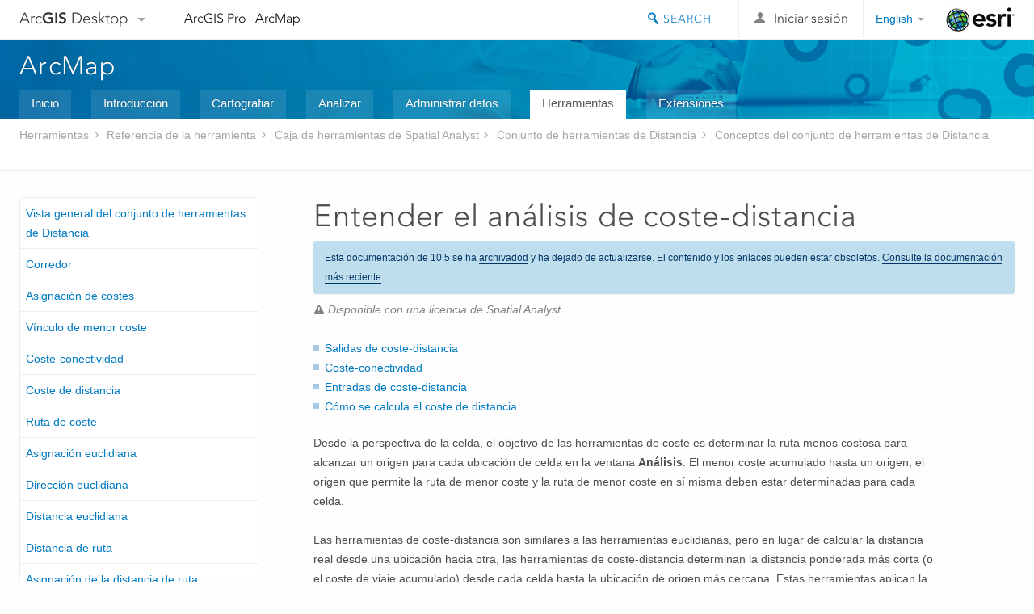

--- FILE ---
content_type: text/html; charset=UTF-8
request_url: https://desktop.arcgis.com/es/arcmap/10.5/tools/spatial-analyst-toolbox/understanding-cost-distance-analysis.htm
body_size: 38059
content:
<!DOCTYPE html>
<!--[if lt IE 7]>  <html class="ie lt-ie9 lt-ie8 lt-ie7 ie6" dir="ltr"> <![endif]-->
<!--[if IE 7]>     <html class="ie lt-ie9 lt-ie8 ie7" dir="ltr"> <![endif]-->
<!--[if IE 8]>     <html class="ie lt-ie9 ie8" dir="ltr"> <![endif]-->
<!--[if IE 9]>     <html class="ie ie9" dir="ltr"> <![endif]-->
<!--[if !IE]><!--> <html dir="ltr"> <!--<![endif]-->
 
    <head>
<meta name="DuckDuckBot" content="noindex,nofollow">
<meta name="Bingbot" content="noindex,nofollow">
<meta name="Slurp" content="noindex,nofollow">
<meta name="Applebot" content="noindex,nofollow">
<meta name="facebot" content="noindex,nofollow">
<meta name="Googlebot" content="noindex,nofollow">
<meta name="Baiduspider" content="noindex,nofollow">
<link rel="canonical" href="https://desktop.arcgis.com/es/arcmap/latest/tools/spatial-analyst-toolbox/understanding-cost-distance-analysis.htm">
        <meta charset="utf-8">
        <title>Entender el análisis de coste-distancia&mdash;Ayuda | ArcGIS Desktop</title>
        <meta content="IE=edge,chrome=1" http-equiv="X-UA-Compatible">
        <script src="//mtags.arcgis.com/tags-min.js"></script>
        <script type="text/javascript" src="//go.pardot.com/dcjs/82202/1182/dc.js"></script>
        <script>
          var docConfig = {
            locale: 'es',
            localedir: 'es',
            langSelector: 'none'
          };
        </script>

        <!--[if lt IE 9]>
          <script src="/cdn/js/libs/html5shiv.js?1357673785" type="text/javascript"></script>
          <script src="/cdn/js/libs/selectivizr-min.js" type="text/javascript"></script>
          <style>
            #wrapper {
              min-width: 960px;
            }
          </style>
        <![endif]-->


   <link type="text/css" rel="stylesheet" href="//fast.fonts.net/cssapi/3706abc4-0756-424b-b07b-1748122f85d8.css">
   <link rel="shortcut icon" href="/img/favicon.ico">
   <link href="/assets/css/screen.css?1360627920" media="screen" rel="stylesheet" type="text/css" />
   <link href="/cdn/css/documentation.css?1360627920" media="screen" rel="stylesheet" type="text/css" />
   <link href="/cdn/css/codehilight.css" media="screen" rel="stylesheet" type="text/css" />
   <link href="/assets/css/print.css" media="print" type="text/css" rel="stylesheet" />

      <!--[if lt IE 9]><script type="text/javascript" src="/cdn/js/libs/html5shiv-printshiv.js"></script><![endif]-->

       <!--- search MD -->
       <META name="description" content="Las herramientas de coste-distancia determinan la ruta menos costosa para alcanzar un origen para cada ubicación de celda de entrada."><META name="last-modified" content="2018-3-19"><META name="product" content="arcgis-desktop,arcgis-server-windows,arcgis-server-linux,ext-desktop-spatial,ext-server-spatial"><META name="sub_category" content="Spatial Analyst Toolbox"><META name="search-collection" content="help"><META name="content_type_label" content="Referencia de herramienta"><META name="sub_category_label" content="Spatial Analyst Toolbox"><META name="search-category" content="help-general"><META name="subject_label" content="ANÁLISIS"><META name="version" content="10.5"><META name="content_type" content="Tool Reference"><META name="subject" content="ANALYSIS"><META name="content-language" content="es">
       <!--- search MD -->

        <script type="text/javascript">
     var _gaq = _gaq || [];
     _gaq.push(['_setAccount', 'UA-54744810-4']);
     _gaq.push(['_setDomainName', 'arcgis.com']);
     _gaq.push(['_trackPageview']);
     (function() {
       var ga = document.createElement('script'); ga.type = 'text/javascript'; ga.async = true;
       ga.src = ('https:' == document.location.protocol ? 'https://ssl' : 'http://www') + '.google-analytics.com/ga.js';
       var s = document.getElementsByTagName('script')[0]; s.parentNode.insertBefore(ga, s);
     })();
   </script>

   <script src="/cdn/js/libs/jquery.1.9.1.min.js" type="text/javascript"></script>
   <link href="/cdn/css/colorbox.css" media="screen" rel="stylesheet" type="text/css" />
   <link href="/cdn/css/colorbox_l10n.css" media="screen" rel="stylesheet" type="text/css" />
   <link href="/cdn/css/codehilight_l10n.css" media="screen" rel="stylesheet" type="text/css" />
  <script src="/cdn/js/libs/jquery.colorbox-min.js" type="text/javascript"></script>
  <script src="/assets/js/video-init.js" type="text/javascript"></script>
  <script src="/assets/js/sitecfg.js" type="text/javascript"></script>

       
      <script src="/assets/js/signIn.js?1357673785" type="text/javascript"></script>
    

       <!--- Language Picker -->
      <link type="text/css" rel="stylesheet" href="/assets/css/langSelector.css"/>
      <script src="/assets/js/locale/l10NStrings.js" type="text/javascript"></script>
      <script src="/assets/js/locale/langSelector.js" type="text/javascript"></script>
      <!--- Language Picker -->
      <!--- Activate tailcoat JS components -->
       <script>
         $(document).ready(function(){
          T.init();
        });
      </script>


       
    </head>
       <!--
      pub: GUID-41D491F5-65DB-4431-A3C9-A11B7B31BF3D=15
      tpc: GUID-64AC30B1-2E7B-4318-B16B-0ECED71367F0=2
      -->
     

   <body class="es doc">
      
      
    <div class="drawer">
      <!-- Mobile Nav -->
      <!-- Mobile Nav Drawer -->
      <nav class="drawer-nav drawer-left"> <!-- drawer-right will put the drawer on the right side. -->
        <div class="drawer-header">
        <h4 class="site-title"><a href="/" id="site-logo">Arc<span>GIS</span> Desktop</a><span class="down-arrow" id="down-arrow"></span></h4>
        </div>
         
                        <form id="helpSearchForm" class="site-search-form" method="GET" action=''>
                        <input class="drawer-search" type="search" name="q" data-langlabel="search-arcgis" placeholder="Buscar en la Ayuda de ArcMap 10.5">
                        <input type="hidden" name="collection" value="help" />
                        <input type="hidden" name="product" value="arcgis-desktop" />
                        <input type="hidden" name="version" value="10.5" />
                        <input type="hidden" name="language" value="es" />
                        </form>

                    

        <ul>
           <li><a id="nav-doc" data-langlabel="documentation" href="/es/documentation/" class="drawer-link icon-notebook">Documentación</a></li>
           <li><a id="nav-support" data-langlabel="support" href="/es/support/" class="drawer-link icon-support">Soporte</a></li>
        </ul>
      </nav>


      <nav class="drawer-nav drawer-right"> <!-- drawer-right will put the drawer on the right side. -->
        <div class="drawer-header">
          <h4 class="site-title user-name data-username"  data-username></h4>
        </div>

        <ul>
          <li class="agolProfile"><a class="drawer-link icon-grid-alt" data-langlabel="my-profile" href="http://www.arcgis.com/home/user.html">My Profile</a></li>
          <li class="agolHelp"><a class="icon-support drawer-link" data-langlabel="help" href="http://www.arcgis.com/home/support.html">Ayuda</a></li>
          <li class="agolLogout"><a id="agolLogout" class="drawer-link icon-exit log-out-link" data-langlabel="sign-out" href="#">Sign Out</a></li>
        </ul>
      </nav>
    </div>
    
      <div class="wrapper">
         <div class="page sticky-footer">
            <!--googleoff: all-->
            
    <header id="header" class="header">
      <div class="container relative-container">
        <div class="row">
          <div class="column-24">
            <div class="site-brand">
              <a class="drawer-toggle toggle-site-navigation icon-navigation tablet-show" data-direction="active-left" href="#"></a>
              <a href="/" class="site-logo phone-hide" id="site-logo">Arc<span>GIS</span> Desktop</a>
              <span class="site-dropdown-toggle tablet-hide" id="down-arrow"></span>

              <nav class="site-dropdown tablet-hide" id="dropDown">
                  <a href="http://www.arcgis.com">
                    <h4 data-langlabel="arcgis">ArcGIS Online</h4>
                    <p>La plataforma de representación cartográfica para tu organización</p>
                  </a>
                  <a href="http://desktop.arcgis.com/" class="current selected">
                    <h4 data-langlabel="arcgis-for-desktop">ArcGIS Desktop</h4>
                    <p>Un completo SIG profesional</p>
                  </a>
                  <a href="http://enterprise.arcgis.com/">
                    <h4 data-langlabel="arcgis-for-server">ArcGIS Enterprise</h4>
                    <p>SIG en tu empresa</p>
                  </a>
                  <a href="https://developers.arcgis.com/">
                    <h4 data-langlabel="arcgis-for-developers">ArcGIS for Developers</h4>
                    <p>Herramientas para crear aplicaciones basadas en la ubicación</p>
                  </a>
                  <a href="http://solutions.arcgis.com/">
                    <h4 data-langlabel="arcgis-solutions">ArcGIS Solutions</h4>
                    <p>Plantillas de aplicaciones y mapas gratuitas para tu sector</p>
                  </a>
                  <a href="http://marketplace.arcgis.com/">
                    <h4 data-langlabel="arcgis-marketplace">ArcGIS Marketplace</h4>
                    <p>Obtén aplicaciones y datos para tu organización.</p>
                  </a>
              </nav>
            </div> <!-- End of site brand -->

            <nav class="site-nav tablet-hide">
              <ul>
               <li><a id="nav-doc" data-langlabel="documentation" href="/es/documentation/">Documentación</a></li>
               <li><a id="nav-support" data-langlabel="support" href="/es/support/">Soporte</a></li>
              </ul>
            </nav>
            <a class="esri-logo" href="http://www.esri.com/">Esri</a>
            <div id="lang-block" class="dropdown-navigation dropdown-wrapper right-align right tablet-hide"></div>


            
        <nav id="logged-out-navigation" class="right hide-if-logged-in">
          <ul class="left plain inline">
          <li>
            <a data-langlabel="sign-in" id="login-link" class="icon-user" href="#">Iniciar sesión</a>
          </li>
          </ul>
        </nav>

       <div id="logged-in-navigation" class="align-left right hide-if-logged-out">
              <div class="dropdown-navigation dropdown-wrapper right-align right tablet-hide" id="user-dropdown">
              <a class="dropdown left" href="#">user</a>
              <div class="dropdown-content">
                <div class="dropdown-menu">
                <ul class="myconsole">
                    <li class="agolProfile" ><a data-langlabel="my-profile" href="http://www.arcgis.com/home/user.html">Mi perfil</a></li>
                    <li class="agolLogout" ><a id="agolLogout" data-langlabel="sign-out" href="#">Cerrar sesión</a></li>
                  </ul>
                </div>
              </div>
              </div>

              <!-- Mobile User Menu Button -->
            <a class="mobile-user-dropdown drawer-toggle toggle-site-navigation tablet-show right" data-direction="active-right" href="#">
            <img width="34" height="34" data-user-avatar="34" class="profile-image">
            </a>
          </div>
    

           
                       <div class="site-search right">
                        <form id="helpSearchForm" class="site-search-form" method="GET" action=''>
                        <span class="site-search-toggle icon-search"></span>
                        <input class="left site-search-input" type="search" name="q" data-langlabel="search-arcgis" placeholder="Buscar en la Ayuda de ArcMap 10.5">
                        <input type="hidden" name="collection" value="help" />
                        <input type="hidden" name="product" value="arcgis-desktop" />
                        <input type="hidden" name="version" value="10.5" />
                        <input type="hidden" name="language" value="es" />
                        <button type="submit" class="btn transparent site-search-button" data-langlabel="site-search-go">Ir</button>
                        </form>
                      </div>

                    

          </div> <!-- Column 24 -->
        </div>
       </div>
    </header>
    
            <div class="navigation-bar ">
               <div class="container">
                  <header>
                     <h1><a href="/es/arcmap/10.5">ArcMap</a></h1>
                  </header>
                  <nav class='navigation-bar-nav'><ul><li  ><a href="/es/arcmap/" target="_top" title="Descripción general de ArcMap">Inicio</a></li><li  ><a href="/es/arcmap/10.5/get-started/main/get-started-with-arcmap.htm" target="_top" title="Introducción a ArcMap">Introducción</a></li><li  ><a href="/es/arcmap/10.5/map/main/mapping-and-visualization-in-arcgis-for-desktop.htm" target="_top" title="Representación cartográfica con ArcMap">Cartografiar</a></li><li  ><a href="/es/arcmap/10.5/analyze/main/what-is-geoprocessing.htm" target="_top" title="Análisis en ArcMap">Analizar</a></li><li  ><a href="/es/arcmap/10.5/manage-data/main/what-is-geodata.htm" target="_top" title="Administración de datos en ArcMap">Administrar datos</a></li><li class="current" ><a href="/es/arcmap/10.5/tools/main/a-quick-tour-of-geoprocessing-tool-references.htm" target="_top" title="Referencia de las herramientas de ArcMap">Herramientas</a></li><li  ><a href="/es/arcmap/10.5/extensions/main/about-arcgis-for-desktop-extensions.htm" target="_top" title="Documentación de las extensiones de ArcMap">Extensiones</a></li></ul></nav>
               </div>
            </div>
            <!--BREADCRUMB-BEG--><div id="bigmac" class="sticky-breadcrumbs trailer-2" data-spy="affix" data-offset-top="180"> </div><!--BREADCRUMB-END-->
            <!--googleon: all-->

            <div class="container">
               <div class="row">
                  <!--googleoff: all-->
                  <aside class="reference-index column-6">
                     <!--DOCNAV-BEG--><div> </div><!--DOCNAV-END-->
                  </aside>

                  <!--googleon: all-->
                  <div class="column-17 pre-1">

                    <!-- BEGPAGECONTENT -->
                    <header class="trailer-1">
                       <h1 class="trailer-1">Entender el análisis de coste-distancia</h1>
                    </header>
                    <main class="content-area">
                       <p class="license">Disponible con una licencia de Spatial Analyst.</p>
                       <div class="semantic-toc"><ul><li><a href="#ESRI_SECTION1_174DDAE5DB78411CA66A1AC3F065DD88">Salidas de coste-distancia</a></li><li><a href="#ESRI_SECTION1_BAF8FB860EA14EE0B0A8E7BC043561D6">Coste-conectividad</a></li><li><a href="#ESRI_SECTION1_FAF7F47002D1402B84859B70633523B0">Entradas de coste-distancia</a></li><li><a href="#ESRI_SECTION1_5EF0FE64B87C46AB89FD80BFA15D6A9E">Cómo se calcula el coste de distancia</a></li></ul></div>
                       
<p id="GUID-A953EE3C-4EE2-4FF9-8870-33A6DB6CDB65">Desde la perspectiva de la celda, el objetivo de las herramientas de coste es determinar la ruta menos costosa para alcanzar un origen para cada ubicación de celda en la ventana <span class="uicontrol">Análisis</span>. El menor coste acumulado hasta un origen, el origen que permite la ruta de menor coste y la ruta de menor coste en sí misma deben estar determinadas para cada celda.</p><p id="GUID-B90D7F00-2005-4867-AFD8-5762F9879F29">Las herramientas de coste-distancia son similares a las herramientas euclidianas, pero en lugar de calcular la distancia real desde una ubicación hacia otra, las herramientas de coste-distancia determinan la distancia ponderada más corta (o el coste de viaje acumulado) desde cada celda hasta la ubicación de origen más cercana. Estas herramientas aplican la distancia en unidades de coste, no en unidades geográficas.</p><p id="GUID-4BA97382-BB20-4FF0-8048-4104154B939A">Las herramientas de coste de distancia son las siguientes:</p><ul class="bulleted" id="UL_B09750FD6D344EC9B87867EAD2D18443"><li id="LI_53A810124438482AA2E2BB58E925672F"><span><a class="xref xref" href="/es/arcmap/10.5/tools/spatial-analyst-toolbox/cost-distance.htm">Coste de distancia</a></span>: define la distancia al origen más cercano para cada celda del ráster, basándose en el menor coste acumulado sobre una superficie de coste. </li><li id="LI_90718AD30F974BBBB91FDB66939BE7A5"><span><a class="xref xref" href="/es/arcmap/10.5/tools/spatial-analyst-toolbox/cost-back-link.htm">Vínculo de menor coste</a></span>: define el vecino que es la celda siguiente en la ruta de menor coste acumulado a la fuente más cercana.</li><li id="LI_BD4F1B100F824F079786BA4000C5116A"><span><a class="xref xref" href="/es/arcmap/10.5/tools/spatial-analyst-toolbox/cost-allocation.htm">Asignación de costes</a></span>: obtiene el origen más cercano para cada celda basándose en el menor coste acumulado sobre una superficie de coste. </li><li id="LI_0578353D938245AFBE3821DF7583A742">La herramienta <span><a class="xref xref" href="/es/arcmap/10.5/tools/spatial-analyst-toolbox/cost-path.htm">Ruta de coste</a></span> indica la ruta de menor coste desde un origen hasta un destino.</li><li id="LI_2B3A60B17DDB4AA5B1E778BE0301685C"><span><a class="xref xref" href="/es/arcmap/10.5/tools/spatial-analyst-toolbox/cost-connectivity.htm">Coste-conectividad</a></span>: proporciona la red de conectividad de menor coste entre dos o más regiones de entrada.</li></ul><p id="GUID-816EAA4B-E76E-45CA-9BE5-9BAB180D2478">Todas las herramientas de distancia requieren tanto un dataset de origen como un ráster de coste como entrada.</p><section class="section1 padded-anchor" id="ESRI_SECTION1_174DDAE5DB78411CA66A1AC3F065DD88" purpose="section1"><h2>Salidas de coste-distancia</h2><p id="GUID-EEF96040-D149-46BF-8E35-AD3610B75816">Los diferentes tipos de salidas desde las herramientas de coste-distancia se describen en las siguientes secciones.</p><section class="section2 padded-anchor" id="ESRI_SECTION2_4578D9C0AED645418D87B5174E2A6036" purpose="section2"><h3>Salida de distancia</h3><p id="GUID-AA9EA675-14F7-4CEE-8886-3AD2A53EC0A5">La salida desde la herramienta <span>Coste-distancia</span> registra el coste acumulado de llegar desde cada celda al origen más cercano.</p><p id="GUID-C46709AD-9732-4669-9DB3-E6B21FD5EA78">Por ejemplo, considere las siguientes ubicaciones de origen, identificadas como valores 1 y 2 en el diagrama:</p><p id="GUID-0FF5708C-3519-45CB-A64C-082152DBAD62"><figure class="fig"><img src="GUID-C56C06F2-AAE8-4A7D-8363-68E32ED7A35B-web.gif" alt="Ubicaciones de origen de entrada" title="Ubicaciones de origen de entrada"><figcaption class="fig-caption">Ubicaciones de origen de entrada</figcaption></figure></p><p id="GUID-0DB24247-6EF9-445C-96F3-55A2BBFA9423">La forma con un menor coste acumulado de llegar desde el origen 1 (naranja oscuro) hasta el destino (el icono de la escuela) es 10,5.</p><p id="GUID-B3D74591-310A-470B-B759-3E46C84CC565"><figure class="fig"><img src="GUID-20D40268-C594-419A-8200-EFC557DDC4BA-web.gif" alt="La herramienta calcula un valor para cada celda" title="La herramienta calcula un valor para cada celda"><figcaption class="fig-caption">La distancia con coste ponderado que se calculó para cada celda</figcaption></figure></p></section><section class="section2 padded-anchor" id="ESRI_SECTION2_57A9CE90F5A7463EA63338DBE6C25B82" purpose="section2"><h3>Salida de la dirección del vínculo</h3><p id="GUID-33B02D92-3657-486F-9ACE-0D3A732025F9">Mientras que el ráster de coste de distancia de salida identifica el coste acumulado para que cada celda regrese a la ubicación de origen más cercana, no muestra a qué celda de origen regresar ni cómo llegar allí. La herramienta <span>Vínculo de menor coste</span> devuelve un ráster de dirección como salida y proporciona lo que es esencialmente un mapa de ruta que identifica la ruta que debe tomar desde cualquier celda, a lo largo de la ruta de menor coste, de regreso al origen más cercano.</p><p id="GUID-22CE5470-4DBE-4588-8BA6-8D28681641E6">El algoritmo para calcular el ráster del vínculo asigna un código para cada celda. El código es una secuencia de números enteros de 0 a 8. El valor 0 se utiliza para representar las ubicaciones de origen, debido a que esencialmente ya alcanzaron el objetivo (el origen). Los valores de 1 a 8 codifican la dirección en el sentido de las agujas del reloj comenzando desde la derecha. A continuación se encuentra la simbología predeterminada que se aplica a la salida direccional, acompañada por un diagrama de flechas que hace coincidir las flechas direccionales con la simbología de color:</p><figure class="sidebyside horizontal"><div><img src="GUID-1ED96B71-AD2A-4A81-8134-1E01639E2AE3-web.gif" alt="Codificación de dirección" title="Codificación de dirección"><figcaption class="fig-caption">Codificación de dirección</figcaption></div><div><img src="GUID-7392D4DA-4D1A-493A-BA69-6CDCDEB3D00D-web.gif" alt="Direccionalidad" title="Direccionalidad"><figcaption class="fig-caption">Direccionalidad</figcaption></div></figure><p id="GUID-299E0494-2D6F-41BD-8123-D1EE716F8157">Por ejemplo, si a una celda de salida se le asigna el valor 5 como parte de la ruta de menor coste hacia un origen, la ruta debería moverse a la celda adyacente de la izquierda. Si esa celda tiene 7, la ruta debería moverse hacia el norte, y así sucesivamente. </p><p id="GUID-CECE01E1-B695-4859-BD8A-60C223091A5F">A partir del ejemplo de la sección anterior, la forma más económica de llegar desde la celda con un valor de 10,5 hasta el origen (el sitio de la escuela) es ir en forma diagonal, a través de la celda con un valor de 5,7. El ráster de vínculo muestra la dirección del viaje desde cada celda hasta el origen más cercano.</p><figure class="sidebyside horizontal"><div><img src="GUID-92ECA6A9-735B-4331-B936-CEDF446BCA7F-web.gif" alt="Distancia con coste ponderado" title="Distancia con coste ponderado"><figcaption class="fig-caption">Distancia con coste ponderado</figcaption></div><div><img src="GUID-A5084A90-DE42-4683-8F38-1E39B3E80097-web.gif" alt="Salida del vínculo de menor coste" title="Salida del vínculo de menor coste"><figcaption class="fig-caption">Salida del vínculo de menor coste</figcaption></div></figure><p id="GUID-1ABC1521-A2A0-4B50-94B6-DB175A11E3E4">El algoritmo de dirección le asigna un valor de 4 a la celda con un valor de 10,5 y 4 a la celda con un valor de 5,7, ya que (desde la codificación direccional que se describió anteriormente) esta es la dirección de la ruta de menor coste de regreso al origen desde cada una de estas celdas.</p><p id="GUID-E21414F2-7BE8-47BE-850A-FAA9711DE0A6">Este proceso lo realizan todas la celdas del ráster del vínculo de salida, al producir una salida que le indica la dirección en la que debe viajar desde cada celda del ráster de coste-distancia de regreso al origen.</p><figure class="sidebyside horizontal"><div><img src="GUID-806A86CF-7863-46F5-865A-5C65E5181A56-web.png" alt="Ejemplo de Distancia con coste ponderado" title="Ejemplo de Distancia con coste ponderado"><figcaption class="fig-caption">Ejemplo de distancia con coste ponderado</figcaption></div><div><img src="GUID-86955EAB-D962-496B-8526-0F5E7FEBC056-web.png" alt="Ejemplo de orientación con coste ponderado" title="Ejemplo de orientación con coste ponderado"><figcaption class="fig-caption">Ejemplo de dirección con coste ponderado</figcaption></div></figure><aside class="note" id="GUID-54EAA5DB-D7DC-42F9-B427-24ADA0BAB2B4"><h5 class="icon-notebook">Nota:</h5><div class="note-content"><p id="GUID-2CF034B0-91FA-4F9C-AA1E-47A9364A9D7E">Si desea calcular la ruta de menor coste (más corta) entre las ubicaciones de origen y las ubicaciones de destino, se requerirán tanto el ráster de coste-distancia como el ráster del vínculo.</p></div></aside></section><section class="section2 padded-anchor" id="ESRI_SECTION2_504C0BFD90D749A4BB08764A55C153E7" purpose="section2"><h3>Salida de asignación</h3><p id="GUID-410932F2-CF04-4595-AA63-BDC82BF3DD2A">La salida de la herramienta <span>Asignación de costes</span> identifica el origen más cercano al que se asigna cada celda.  Es conceptualmente similar a la salida de la herramienta <span>Asignación euclidiana</span>, con la diferencia de que la proximidad se expresa en términos del coste de viaje acumulado.</p><p id="GUID-5A9B9F8E-F32C-4EA4-89D7-A308E149A669"><figure class="fig"><img src="GUID-B10C3382-B9D9-47E6-8E5A-1C561893A59C-web.gif" alt="La celda de origen más cercana está identificada" title="La celda de origen más cercana está identificada"><figcaption class="fig-caption">La celda de origen más cercana está identificada.</figcaption></figure></p></section><section class="section2 padded-anchor" id="ESRI_SECTION2_2947A5A3E76D4191906DE15ACAB3DFD2" purpose="section2"><h3>Salidas opcionales</h3><p id="GUID-F192BF00-12A9-4701-8A35-682837B7992F">Además del ráster de salida específico de cada herramienta, las herramientas de coste también pueden crear, de manera opcional, otros tipos de salidas de coste. La herramienta <span>Coste de distancia</span> puede crear un ráster de vínculo de menor coste y la herramienta <span>Vínculo de menor coste</span>, un ráster de coste de distancia.  La herramienta <span>Asignación de costes</span> puede crear tanto el ráster de distancia como el ráster del vínculo.  Esto es útil si desea crear otras salidas desde la ejecución de una sola herramienta.</p></section><section class="section2 padded-anchor" id="ESRI_SECTION2_34245CA214AF490BA0AAF2981D7C8FB3" purpose="section2"><h3>Herramienta Ruta de coste</h3><p id="GUID-E7182BCC-7465-494A-B159-E89A784DCA14">Una vez que se crearon el ráster de coste acumulado y el ráster del vínculo, las rutas de menor coste se pueden derivar de cualquier celda o zona de destino designada. La herramienta <span>Ruta de coste</span> vuelve sobre las celdas de destino a través del ráster del vínculo hasta un origen.</p><ul class="seealso bulleted"><li><a class="xref xref" href="/es/arcmap/10.5/tools/spatial-analyst-toolbox/creating-the-least-cost-path.htm">Más información sobre la ruta de menor coste y el corredor de menor coste</a></li></ul></section></section><section class="section1 padded-anchor" id="ESRI_SECTION1_BAF8FB860EA14EE0B0A8E7BC043561D6" purpose="section1"><h2>Coste-conectividad</h2><p id="GUID-78BDAA7A-7C70-413D-B9DB-4F1EB0A4DC9F">La herramienta <span>Coste-conectividad</span> crea la red de menor coste entras las regiones de entrada. Aunque esta herramienta aplica los mismos conceptos descritos anteriormente, crea la red a partir de las regiones de entrada y de la superficie de coste en un solo paso.</p><ul class="seealso bulleted"><li><a class="xref xref" href="/es/arcmap/10.5/tools/spatial-analyst-toolbox/how-cost-connectivity-works.htm">Más información sobre coste-conectividad</a></li></ul></section><section class="section1 padded-anchor" id="ESRI_SECTION1_FAF7F47002D1402B84859B70633523B0" purpose="section1"><h2>Entradas de coste-distancia</h2><section class="section2 padded-anchor" id="ESRI_SECTION2_BC774C6BA5104DE19EC3559784DC077A" purpose="section2"><h3>Salida de origen</h3><p id="GUID-A529AA28-1E22-407A-96DA-276D868DAD74">Si el dataset de origen es un ráster, puede contener una o varias zonas. Es posible que estas zonas estén o no estén conectadas. Todas las celdas que tienen un valor (incluido 0) se procesan como celdas de origen. A todas las celdas que no sean de origen se les debe asignar NoData en el ráster de origen. Se mantienen los valores originales asignados a las ubicaciones de origen (ráster o entidad).</p><p id="GUID-6584204F-D6D9-4626-90CD-A5E943F59A60">Si el dataset de origen es un dataset de entidad, se convertirá internamente en un ráster con la resolución determinada por el entorno; si la resolución no se establece aquí de manera explícita, será la misma que la del ráster de coste de entrada. Si los datos de origen son un ráster, se utilizará el tamaño de la celda de ese ráster. A partir de este punto hacia adelante, esta documentación asumirá que los datos de origen de la entidad se convirtieron a ráster.</p><p id="GUID-623BA775-F1FB-4FFE-AA83-404676FAFA88">No hay límite inherente a la cantidad de orígenes en el ráster de entrada o en los datos de origen de entidad.</p></section><section class="section2 padded-anchor" id="ESRI_SECTION2_E5070E2976034CECB8558F6A9564DF41" purpose="section2"><h3>Entrada de coste</h3><p id="GUID-416CCD12-F102-4D72-A5BF-6C59F2FAA6C0">El ráster de coste puede ser un ráster único y generalmente es el resultado del compuesto de varios rásteres. Las unidades asignadas al ráster de coste pueden ser cualquier tipo de coste deseado: coste en dólares, tiempo, energía consumida o un sistema sin unidades que deriva su significado en relación al coste asignado a otras celdas. Los valores del ráster de coste de entrada pueden ser enteros o de punto flotante, pero no pueden ser negativos o 0 (no puede tener un coste negativo o cero). El ráster de coste no puede contener valores de 0 debido a que el algoritmo es un proceso multiplicativo.</p><aside class="note" id="GUID-7ADA3B5B-6EBA-40F2-9D0B-B2179515167D"><h5 class="icon-light-bulb">Sugerencia:</h5><div class="note-content"><p id="GUID-E30D565A-E601-438D-8F7B-128BD5B0A803">Si el ráster de coste contiene valores de 0 y estos valores representan áreas de bajo coste, cambie estos valores a un valor positivo pequeño (tal como 0,01) antes de ejecutar <span>Coste-distancia</span>.  Puede realizar esto con la herramienta <span>Evaluación Condicional</span>. Si las áreas con un valor de 0 representan áreas que deberían excluirse del análisis, estos valores deberían cambiarse a NoData antes de ejecutar <span>Coste-distancia</span>, al ejecutar primero <span>Establecer Nulos</span>.</p></div></aside></section></section><section class="section1 padded-anchor" id="ESRI_SECTION1_5EF0FE64B87C46AB89FD80BFA15D6A9E" purpose="section1"><h2>Cómo se calcula el coste de distancia</h2><p id="GUID-1209C9FD-1D12-48E7-8ABE-D99395ADC2A0">Para obtener más información sobre cómo se calcula el coste-distancia, consulte la siguiente sección.</p><ul class="seealso bulleted"><li><a class="xref xref" href="/es/arcmap/10.5/tools/spatial-analyst-toolbox/how-the-cost-distance-tools-work.htm">Obtenga más información acerca de cómo funcionan las herramientas de coste-distancia</a></li></ul></section><section class="section2" purpose="relatedtopics"><h2>Temas relacionados</h2><ul class="bulleted"><li><a class="xref relatedtopic" href="/es/arcmap/10.5/tools/spatial-analyst-toolbox/an-overview-of-the-distance-tools.htm">Vista general del conjunto de herramientas de Distancia</a></li><li><a class="xref relatedtopic" href="/es/arcmap/10.5/tools/spatial-analyst-toolbox/cost-allocation.htm">Asignación de costes</a></li><li><a class="xref relatedtopic" href="/es/arcmap/10.5/tools/spatial-analyst-toolbox/cost-back-link.htm">Vínculo de menor coste</a></li><li><a class="xref relatedtopic" href="/es/arcmap/10.5/tools/spatial-analyst-toolbox/cost-distance.htm">Coste de distancia</a></li><li><a class="xref relatedtopic" href="/es/arcmap/10.5/tools/spatial-analyst-toolbox/how-the-cost-distance-tools-work.htm">Cómo funcionan las herramientas de coste de distancia</a></li><li><a class="xref relatedtopic" href="/es/arcmap/10.5/tools/spatial-analyst-toolbox/how-the-source-characteristics-affect-cost-distance-analysis.htm">Cómo afectan las características del origen al análisis de coste de distancia</a></li></ul></section>
                    </main>
                    <!-- ENDPAGECONTENT -->
                  </div>
               </div>
            </div>
         </div>
      </div>
      <!--googleoff: all-->
      
<footer id="footer" class="footer sticky-footer">
  <div class="container">
    <div class="row">
      <nav class="column-6 tablet-column-24 leader-1">
        <h4 data-langlabel="arcgis-for-desktop">Arc<span>GIS Desktop</span></h4>
        <ul>
          <li><a data-langlabel="home" href="/es/">Inicio</a></li>
          <li><a data-langlabel="documentation" href="/es/documentation/">Documentación</a></li>
          <li><a data-langlabel="support" href="/es/support/">Soporte</a></li>
        </ul>
      </nav>

      <nav class="column-6 tablet-column-24 leader-1">
        <h4 data-langlabel="arcgis-platform">Plataforma ArcGIS</h4>
        <ul>
          <li><a data-langlabel="arcgis" href="http://www.arcgis.com/">ArcGIS Online</a></li>
          <li><a data-langlabel="arcgis-for-desktop" href="http://desktop.arcgis.com/">ArcGIS Desktop</a></li>
          <li><a data-langlabel="arcgis-for-server" href="http://enterprise.arcgis.com/">ArcGIS Enterprise</a></li>
          <li><a data-langlabel="arcgis-for-developers" href="https://developers.arcgis.com/">ArcGIS for Developers</a></li>
          <li><a data-langlabel="arcgis-solutions" href="http://solutions.arcgis.com/">ArcGIS Solutions</a></li>
          <li><a data-langlabel="arcgis-marketplace" href="http://marketplace.arcgis.com/">ArcGIS Marketplace</a></li>
        </ul>
      </nav>

      <nav class="column-6 tablet-column-24 leader-1">
        <h4 data-langlabel="about-esri">Acerca de Esri</h4>
        <ul>
          <li><a data-langlabel="about-us" href="http://www.esri.com/about-esri/">Quiénes somos</a></li>
          <li><a data-langlabel="careers" href="http://www.esri.com/careers/">Empleo</a></li>
          <li><a data-langlabel="insiders-blog" href="http://blogs.esri.com/esri/esri-insider/">Blog interno</a></li>
          <li><a data-langlabel="user-conference" href="http://www.esri.com/events/user-conference/index.html">Conferencia de usuarios</a></li>
          <li><a data-langlabel="developer-summit" href="http://www.esri.com/events/devsummit/index.html">Cumbre de desarrolladores</a></li>
        </ul>
      </nav>

      <nav class="column-6 tablet-column-24 leader-1">
        <a class="esri-logo-footer" href="http://esri.com">Esri</a>
        <section class="footer-social-nav">
                <a class="icon-twitter" href="https://twitter.com/Esri/"></a>
                <a class="icon-facebook" href="https://www.facebook.com/esrigis/"></a>
                <a class="icon-github" href="http://esri.github.com/"></a>
                <a class="icon-email" href="http://www.esri.com/about-esri/contact/"></a>
        </section>
        <section class="feedback-footer center-text">
            <a data-langlabel="feedback-tell-us" class="feedbacklink icon-comment" href="/feedback/">Díganos su opinión.</a>
        </section>
      </nav>
      <small class="footer-legal column-24 leader-1 trailer-1">Copyright &copy; 2018 Esri. | <a data-langlabel="privacy" href="http://www.esri.com/legal/privacy">Privacidad</a> | <a data-langlabel="legal" href="http://www.esri.com/legal/software-license">Legal</a></small>
    </div>

  </div>
</footer>


       
        
       <script src="/assets/js/tailcoat/tailcoat.js" type="text/javascript"></script>
       <script src="/assets/js/init.js" type="text/javascript"></script>
       <script src="/assets/js/search/searchform.js" type="text/javascript"></script>
       <script src="/cdn/js/sitewide.js" type="text/javascript"></script>
       <script src="/assets/js/version-switcher.js" type="text/javascript"></script>
    
        
        
      <script src="/cdn/js/affix.js" type="text/javascript"></script>
      <script type="text/javascript">
        

          $(function () {
            var appendFlg = true;

            $("#bigmac")
            .on("affixed.bs.affix", function (evt) {
              if (appendFlg) {
                $("<li><a href='#'>Entender el análisis de coste-distancia</a></li>").insertAfter ($("#bigmac ul li").last());
                appendFlg = false;
              }
              $(".back-to-top").addClass ("visible");
            })
            .on ("affix-top.bs.affix", function(evt) {
              if (!appendFlg) {
                $("#bigmac ul li").last().remove();
              }
              $(".back-to-top").removeClass ("visible");
              appendFlg = true;
            })
          })      

      
      </script>
      
        <script type="text/javascript">
          window.doctoc = {
            pubID: "199",
            tpcID: "385",
            
            hideToc : false
          }
        </script>

        <script type="text/javascript" src="/es/arcmap/10.5/tools/main/1611.js" ></script>
        <script type="text/javascript" src="/es/arcmap/10.5/tools/spatial-analyst-toolbox/199.js" ></script>
        <script type="text/javascript" src="/cdn/js/protoc.js" ></script>

        
    
        <script type="text/javascript"> piAId = '83202'; piCId = '4006';
(function() { function async_load(){
var s = document.createElement('script'); s.type = 'text/javascript'; s.src = ('https:' == document.location.protocol ? 'https://pi' : 'http://cdn') +
'.pardot.com/pd.js';
var c = document.getElementsByTagName('script')[0];
c.parentNode.insertBefore(s, c);
} if(window.attachEvent) { window.attachEvent('onload', async_load); } else { window.addEventListener('load', async_load, false); }
})(); </script>
   
       </body>
       <script type="text/javascript"></script>
       </html>
     

--- FILE ---
content_type: text/html; charset=UTF-8
request_url: https://desktop.arcgis.com/es/arcmap/latest/tools/spatial-analyst-toolbox/understanding-cost-distance-analysis.htm
body_size: 36145
content:
<!DOCTYPE html>
<!--[if lt IE 7]>  <html class="ie lt-ie9 lt-ie8 lt-ie7 ie6" dir="ltr"> <![endif]-->
<!--[if IE 7]>     <html class="ie lt-ie9 lt-ie8 ie7" dir="ltr"> <![endif]-->
<!--[if IE 8]>     <html class="ie lt-ie9 ie8" dir="ltr"> <![endif]-->
<!--[if IE 9]>     <html class="ie ie9" dir="ltr"> <![endif]-->
<!--[if !IE]><!--> <html dir="ltr"> <!--<![endif]-->
 
    <head>
        <meta charset="utf-8">
        <title>Entender el análisis de coste-distancia&mdash;ArcMap | Documentación</title>
        <meta content="IE=edge,chrome=1" http-equiv="X-UA-Compatible"> 
        <script>
          var docConfig = {
            locale: 'es',
            localedir: 'es',
            langSelector: 'none'
          };
        </script>

        <!--[if lt IE 9]>
          <script src="/cdn/js/libs/html5shiv.js?1357673785" type="text/javascript"></script>
          <script src="/cdn/js/libs/selectivizr-min.js" type="text/javascript"></script>
          <style>
            #wrapper {
              min-width: 960px;
            }
          </style>
        <![endif]-->


   <link type="text/css" rel="stylesheet" href="//fast.fonts.net/cssapi/3706abc4-0756-424b-b07b-1748122f85d8.css">
   <link rel="shortcut icon" href="/img/favicon.ico">
   <link href="/assets/css/screen.css?1360627920" media="screen" rel="stylesheet" type="text/css" />
   <link href="/cdn/css/documentation.css?1360627920" media="screen" rel="stylesheet" type="text/css" />
   <link href="/cdn/css/codehilight.css" media="screen" rel="stylesheet" type="text/css" />
   <link href="/assets/css/print.css" media="print" type="text/css" rel="stylesheet" />

      <!--[if lt IE 9]><script type="text/javascript" src="/cdn/js/libs/html5shiv-printshiv.js"></script><![endif]-->

       <!--- search MD -->
       <META name="description" content="Las herramientas de coste-distancia determinan la ruta menos costosa para alcanzar un origen para cada ubicación de celda de entrada."><META name="last-modified" content="2022-1-11"><META name="product" content="arcgis-desktop,arcgis-server-windows,arcgis-server-linux,ext-desktop-spatial,ext-server-spatial"><META name="version" content="10.8"><META name="search-collection" content="help"><META name="search-category" content="help-general"><META name="subject" content="ANALYSIS"><META name="sub_category" content="Spatial Analyst Toolbox"><META name="content_type" content="Tool Reference"><META name="subject_label" content="ANÁLISIS"><META name="sub_category_label" content="Spatial Analyst Toolbox"><META name="content_type_label" content="Referencia de herramienta"><META name="content-language" content="es">
       <!--- search MD -->

      

   <script src="/cdn/js/libs/latest/jquery.latest.min.js" type="text/javascript"></script>
   <script src="/cdn/js/libs/latest/jquery-migrate-latest.min.js" type="text/javascript"></script>
   <link href="/cdn/css/colorbox.css" media="screen" rel="stylesheet" type="text/css" />
   <link href="/cdn/css/colorbox_l10n.css" media="screen" rel="stylesheet" type="text/css" />
   <link href="/cdn/css/codehilight_l10n.css" media="screen" rel="stylesheet" type="text/css" />
  <script src="/cdn/js/libs/jquery.colorbox-min.js" type="text/javascript"></script>
  <script src="/assets/js/video-init.js" type="text/javascript"></script>
  <script src="/assets/js/sitecfg.js" type="text/javascript"></script>

       
      <script src="/assets/js/signIn.js?1357673785" type="text/javascript"></script>
    

       <!--- Language Picker -->
      <link type="text/css" rel="stylesheet" href="/assets/css/langSelector.css"/>
      <script src="/assets/js/locale/l10NStrings.js" type="text/javascript"></script>
      <script src="/assets/js/locale/langSelector.js" type="text/javascript"></script>
      <!--- Language Picker -->
      <!--- Activate tailcoat JS components -->
       <script>
         $(document).ready(function(){
          T.init();
        });
      </script>


       
    </head>
       <!--
      pub: GUID-41D491F5-65DB-4431-A3C9-A11B7B31BF3D=29
      tpc: GUID-64AC30B1-2E7B-4318-B16B-0ECED71367F0=2
      -->
     

   <body class="es doc">
      
      
    <div class="drawer">
      <!-- Mobile Nav -->
      <!-- Mobile Nav Drawer -->
      <nav class="drawer-nav drawer-left"> <!-- drawer-right will put the drawer on the right side. -->
        <div class="drawer-header">
        <h4 class="site-title"><a href="/" id="site-logo">Arc<span>GIS</span> Desktop</a><span class="down-arrow" id="down-arrow"></span></h4>
        </div>
         
                        <form id="helpSearchForm" class="site-search-form" method="GET" action=''>
                        <input class="drawer-search" type="search" name="q" data-langlabel="search-arcgis" placeholder="Buscar en la Ayuda de ArcMap 10.8">
                        <input type="hidden" name="collection" value="help" />
                        <input type="hidden" name="product" value="arcgis-desktop" />
                        <input type="hidden" name="version" value="10.8" />
                        <input type="hidden" name="language" value="es" />
                        </form>

                    

        <ul>
          <li><a href="//pro.arcgis.com/es/pro-app/" class="drawer-link icon-notebook">ArcGIS Pro</a></li>
          <li><a href="/es/arcmap/" class="drawer-link icon-support">ArcMap</a></li>
        </ul>
      </nav>


      <nav class="drawer-nav drawer-right"> <!-- drawer-right will put the drawer on the right side. -->
        <div class="drawer-header">
          <h4 class="site-title user-name data-username"  data-username></h4>
        </div>

        <ul>
          <li class="agolProfile"><a class="drawer-link icon-grid-alt" data-langlabel="my-profile" href="//www.arcgis.com/home/user.html">My Profile</a></li>
          <li class="agolHelp"><a class="icon-support drawer-link" data-langlabel="help" href="//www.arcgis.com/home/support.html">Ayuda</a></li>
          <li class="agolLogout"><a id="agolLogout" class="drawer-link icon-exit log-out-link" data-langlabel="sign-out" href="#">Sign Out</a></li>
        </ul>
      </nav>
    </div>
    
      <div class="wrapper">
         <div class="page sticky-footer">
            <!--googleoff: all-->
            
    <header id="header" class="header">
      <div class="container relative-container">
        <div class="row">
          <div class="column-24">
            <div class="site-brand">
              <a class="drawer-toggle toggle-site-navigation icon-navigation tablet-show" data-direction="active-left" href="#"></a>
              <a href="/" class="site-logo phone-hide" id="site-logo">Arc<span>GIS</span> Desktop</a>
              <span class="site-dropdown-toggle tablet-hide" id="down-arrow"></span>

              <nav class="site-dropdown tablet-hide" id="dropDown">
                  <a href="//www.arcgis.com">
                    <h4 data-langlabel="arcgis">ArcGIS Online</h4>
                    <p>La plataforma de representación cartográfica para tu organización</p>
                  </a>
                  <a href="//desktop.arcgis.com/" class="current selected">
                    <h4 data-langlabel="arcgis-for-desktop">ArcGIS Desktop</h4>
                    <p>Un completo SIG profesional</p>
                  </a>
                  <a href="//enterprise.arcgis.com/">
                    <h4 data-langlabel="arcgis-for-server">ArcGIS Enterprise</h4>
                    <p>SIG en tu empresa</p>
                  </a>
                  <a href="//developers.arcgis.com/">
                    <h4 data-langlabel="arcgis-for-developers">ArcGIS Developers</h4>
                    <p>Herramientas para crear aplicaciones basadas en la ubicación</p>
                  </a>
                  <a href="//solutions.arcgis.com/">
                    <h4 data-langlabel="arcgis-solutions">ArcGIS Solutions</h4>
                    <p>Plantillas de aplicaciones y mapas gratuitas para tu sector</p>
                  </a>
                  <a href="//marketplace.arcgis.com/">
                    <h4 data-langlabel="arcgis-marketplace">ArcGIS Marketplace</h4>
                    <p>Obtén aplicaciones y datos para tu organización.</p>
                  </a>
              </nav>
            </div> <!-- End of site brand -->

            <nav class="site-nav tablet-hide">
              <ul>
               <li><a id="nav-doc" data-langlabel="documentation" href="/es/documentation/">Documentación</a></li>
               <li><a id="nav-support" data-langlabel="support" href="/es/support/">Soporte</a></li>
              </ul>
            </nav>
            <a class="esri-logo" href="//www.esri.com/">Esri</a>
            <div id="lang-block" class="dropdown-navigation dropdown-wrapper right-align right tablet-hide"></div>


            
        <nav id="logged-out-navigation" class="right hide-if-logged-in">
          <ul class="left plain inline">
          <li>
            <a data-langlabel="sign-in" id="login-link" class="icon-user" href="#">Iniciar sesión</a>
          </li>
          </ul>
        </nav>

       <div id="logged-in-navigation" class="align-left right hide-if-logged-out">
              <div class="dropdown-navigation dropdown-wrapper right-align right tablet-hide" id="user-dropdown">
              <a class="dropdown left" href="#">user</a>
              <div class="dropdown-content">
                <div class="dropdown-menu">
                <ul class="myconsole">
                    <li class="agolProfile" ><a data-langlabel="my-profile" href="//www.arcgis.com/home/user.html">Mi perfil</a></li>
                    <li class="agolLogout" ><a id="agolLogout" data-langlabel="sign-out" href="#">Cerrar sesión</a></li>
                  </ul>
                </div>
              </div>
              </div>

              <!-- Mobile User Menu Button -->
            <a class="mobile-user-dropdown drawer-toggle toggle-site-navigation tablet-show right" data-direction="active-right" href="#">
            <img width="34" height="34" data-user-avatar="34" class="profile-image">
            </a>
          </div>
    

           
                       <div class="site-search right">
                        <form id="helpSearchForm" class="site-search-form" method="GET" action=''>
                        <span class="site-search-toggle icon-search"></span>
                        <input class="left site-search-input" type="search" name="q" data-langlabel="search-arcgis" placeholder="Buscar en la Ayuda de ArcMap 10.8">
                        <input type="hidden" name="collection" value="help" />
                        <input type="hidden" name="product" value="arcgis-desktop" />
                        <input type="hidden" name="version" value="10.8" />
                        <input type="hidden" name="language" value="es" />
                        <button type="submit" class="btn transparent site-search-button" data-langlabel="site-search-go">Ir</button>
                        </form>
                      </div>

                    

          </div> <!-- Column 24 -->
        </div>
       </div>
    </header>
    
            <div class="navigation-bar ">
               <div class="container">
                  <header>
                     <h1><a href="/es/arcmap/latest">ArcMap</a></h1>
                  </header>
                  <nav class='navigation-bar-nav'><ul><li  ><a href="/es/arcmap/" title="Descripción general de ArcMap" target="_top">Inicio</a></li><li  ><a href="/es/arcmap/latest/get-started/main/get-started-with-arcmap.htm" title="Introducción a ArcMap" target="_top">Introducción</a></li><li  ><a href="/es/arcmap/latest/map/main/mapping-and-visualization-in-arcgis-for-desktop.htm" title="Representación cartográfica con ArcMap" target="_top">Cartografiar</a></li><li  ><a href="/es/arcmap/latest/analyze/main/what-is-geoprocessing.htm" title="Análisis en ArcMap" target="_top">Analizar</a></li><li  ><a href="/es/arcmap/latest/manage-data/main/what-is-geodata.htm" title="Administración de datos en ArcMap" target="_top">Administrar datos</a></li><li class="current" ><a href="/es/arcmap/latest/tools/main/a-quick-tour-of-geoprocessing-tool-references.htm" title="Referencia de las herramientas de ArcMap" target="_top">Herramientas</a></li><li  ><a href="/es/arcmap/latest/extensions/main/about-arcgis-for-desktop-extensions.htm" title="Documentación de las extensiones de ArcMap" target="_top">Extensiones</a></li></ul></nav>
               </div>
            </div>
            <!--BREADCRUMB-BEG--><div id="bigmac" class="sticky-breadcrumbs trailer-2" data-spy="affix" data-offset-top="180"> </div><!--BREADCRUMB-END-->
            <!--googleon: all-->

            <div class="container">
               <div class="row">
                  <!--googleoff: all-->
                  <aside class="reference-index column-6">
                     <!--DOCNAV-BEG--><div> </div><!--DOCNAV-END-->
                  </aside>

                  <!--googleon: all-->
                  <div class="column-17 pre-1">

                    <!-- BEGPAGECONTENT -->
                    <header class="trailer-1">
                       <h1 class="trailer-1">Entender el análisis de coste-distancia</h1>
                    </header>
                    <main class="content-area">
                       <p class="license">Disponible con una licencia de Spatial Analyst.</p>
                       <div class="semantic-toc"><ul><li><a href="#ESRI_SECTION1_174DDAE5DB78411CA66A1AC3F065DD88">Salidas de coste-distancia</a></li><li><a href="#ESRI_SECTION1_BAF8FB860EA14EE0B0A8E7BC043561D6">Coste-conectividad</a></li><li><a href="#ESRI_SECTION1_FAF7F47002D1402B84859B70633523B0">Entradas de coste-distancia</a></li><li><a href="#ESRI_SECTION1_5EF0FE64B87C46AB89FD80BFA15D6A9E">Cómo se calcula el coste de distancia</a></li></ul></div>
                       
<p id="GUID-A953EE3C-4EE2-4FF9-8870-33A6DB6CDB65">Desde la perspectiva de la celda, el objetivo de las herramientas de coste es determinar la ruta menos costosa para alcanzar un origen para cada ubicación de celda en la ventana <span class="uicontrol">Análisis</span>. El menor coste acumulado hasta un origen, el origen que permite la ruta de menor coste y la ruta de menor coste en sí misma deben estar determinadas para cada celda.</p><p id="GUID-B90D7F00-2005-4867-AFD8-5762F9879F29">Las herramientas de coste-distancia son similares a las herramientas euclidianas, pero en lugar de calcular la distancia real desde una ubicación hacia otra, las herramientas de coste-distancia determinan la distancia ponderada más corta (o el coste de viaje acumulado) desde cada celda hasta la ubicación de origen más cercana. Estas herramientas aplican la distancia en unidades de coste, no en unidades geográficas.</p><p id="GUID-4BA97382-BB20-4FF0-8048-4104154B939A">Las herramientas de coste de distancia son las siguientes:</p><ul class="bulleted" id="UL_B09750FD6D344EC9B87867EAD2D18443"><li id="LI_53A810124438482AA2E2BB58E925672F"><span><a class="xref xref" href="/es/arcmap/latest/tools/spatial-analyst-toolbox/cost-distance.htm">Coste de distancia</a></span>: define la distancia al origen más cercano para cada celda del ráster, basándose en el menor coste acumulado sobre una superficie de coste. </li><li id="LI_90718AD30F974BBBB91FDB66939BE7A5"><span><a class="xref xref" href="/es/arcmap/latest/tools/spatial-analyst-toolbox/cost-back-link.htm">Vínculo de menor coste</a></span>: define el vecino que es la celda siguiente en la ruta de menor coste acumulado a la fuente más cercana.</li><li id="LI_BD4F1B100F824F079786BA4000C5116A"><span><a class="xref xref" href="/es/arcmap/latest/tools/spatial-analyst-toolbox/cost-allocation.htm">Asignación de costes</a></span>: obtiene el origen más cercano para cada celda basándose en el menor coste acumulado sobre una superficie de coste. </li><li id="LI_0578353D938245AFBE3821DF7583A742">La herramienta <span><a class="xref xref" href="/es/arcmap/latest/tools/spatial-analyst-toolbox/cost-path.htm">Ruta de coste</a></span> indica la ruta de menor coste desde un origen hasta un destino.</li><li id="LI_2B3A60B17DDB4AA5B1E778BE0301685C"><span><a class="xref xref" href="/es/arcmap/latest/tools/spatial-analyst-toolbox/cost-connectivity.htm">Coste-conectividad</a></span>: proporciona la red de conectividad de menor coste entre dos o más regiones de entrada.</li></ul><p id="GUID-816EAA4B-E76E-45CA-9BE5-9BAB180D2478">Todas las herramientas de distancia requieren tanto un dataset de origen como un ráster de coste como entrada.</p><section class="section1 padded-anchor" id="ESRI_SECTION1_174DDAE5DB78411CA66A1AC3F065DD88" purpose="section1"><h2>Salidas de coste-distancia</h2><p id="GUID-EEF96040-D149-46BF-8E35-AD3610B75816">Los diferentes tipos de salidas desde las herramientas de coste-distancia se describen en las siguientes secciones.</p><section class="section2 padded-anchor" id="ESRI_SECTION2_4578D9C0AED645418D87B5174E2A6036" purpose="section2"><h3>Salida de distancia</h3><p id="GUID-AA9EA675-14F7-4CEE-8886-3AD2A53EC0A5">La salida desde la herramienta <span>Coste-distancia</span> registra el coste acumulado de llegar desde cada celda al origen más cercano.</p><p id="GUID-C46709AD-9732-4669-9DB3-E6B21FD5EA78">Por ejemplo, considere las siguientes ubicaciones de origen, identificadas como valores 1 y 2 en el diagrama:</p><p id="GUID-0FF5708C-3519-45CB-A64C-082152DBAD62"><figure class="fig"><img src="GUID-C56C06F2-AAE8-4A7D-8363-68E32ED7A35B-web.gif" alt="Ubicaciones de origen de entrada" title="Ubicaciones de origen de entrada" loading="lazy"><figcaption class="fig-caption">Ubicaciones de origen de entrada</figcaption></figure></p><p id="GUID-0DB24247-6EF9-445C-96F3-55A2BBFA9423">La forma con un menor coste acumulado de llegar desde el origen 1 (naranja oscuro) hasta el destino (el icono de la escuela) es 10,5.</p><p id="GUID-B3D74591-310A-470B-B759-3E46C84CC565"><figure class="fig"><img src="GUID-20D40268-C594-419A-8200-EFC557DDC4BA-web.gif" alt="La herramienta calcula un valor para cada celda" title="La herramienta calcula un valor para cada celda" loading="lazy"><figcaption class="fig-caption">La distancia con coste ponderado que se calculó para cada celda</figcaption></figure></p></section><section class="section2 padded-anchor" id="ESRI_SECTION2_57A9CE90F5A7463EA63338DBE6C25B82" purpose="section2"><h3>Salida de la dirección del vínculo</h3><p id="GUID-33B02D92-3657-486F-9ACE-0D3A732025F9">Mientras que el ráster de coste de distancia de salida identifica el coste acumulado para que cada celda regrese a la ubicación de origen más cercana, no muestra a qué celda de origen regresar ni cómo llegar allí. La herramienta <span>Vínculo de menor coste</span> devuelve un ráster de dirección como salida y proporciona lo que es esencialmente un mapa de ruta que identifica la ruta que debe tomar desde cualquier celda, a lo largo de la ruta de menor coste, de regreso al origen más cercano.</p><p id="GUID-22CE5470-4DBE-4588-8BA6-8D28681641E6">El algoritmo para calcular el ráster del vínculo asigna un código para cada celda. El código es una secuencia de números enteros de 0 a 8. El valor 0 se utiliza para representar las ubicaciones de origen, debido a que esencialmente ya alcanzaron el objetivo (el origen). Los valores de 1 a 8 codifican la dirección en el sentido de las agujas del reloj comenzando desde la derecha. A continuación se encuentra la simbología predeterminada que se aplica a la salida direccional, acompañada por un diagrama de flechas que hace coincidir las flechas direccionales con la simbología de color:</p><figure class="sidebyside horizontal"><div><img src="GUID-1ED96B71-AD2A-4A81-8134-1E01639E2AE3-web.gif" alt="Codificación de dirección" title="Codificación de dirección" loading="lazy"><figcaption class="fig-caption">Codificación de dirección</figcaption></div><div><img src="GUID-7392D4DA-4D1A-493A-BA69-6CDCDEB3D00D-web.gif" alt="Direccionalidad" title="Direccionalidad" loading="lazy"><figcaption class="fig-caption">Direccionalidad</figcaption></div></figure><p id="GUID-299E0494-2D6F-41BD-8123-D1EE716F8157">Por ejemplo, si a una celda de salida se le asigna el valor 5 como parte de la ruta de menor coste hacia un origen, la ruta debería moverse a la celda adyacente de la izquierda. Si esa celda tiene 7, la ruta debería moverse hacia el norte, y así sucesivamente. </p><p id="GUID-CECE01E1-B695-4859-BD8A-60C223091A5F">A partir del ejemplo de la sección anterior, la forma más económica de llegar desde la celda con un valor de 10,5 hasta el origen (el sitio de la escuela) es ir en forma diagonal, a través de la celda con un valor de 5,7. El ráster de vínculo muestra la dirección del viaje desde cada celda hasta el origen más cercano.</p><figure class="sidebyside horizontal"><div><img src="GUID-92ECA6A9-735B-4331-B936-CEDF446BCA7F-web.gif" alt="Distancia con coste ponderado" title="Distancia con coste ponderado" loading="lazy"><figcaption class="fig-caption">Distancia con coste ponderado</figcaption></div><div><img src="GUID-A5084A90-DE42-4683-8F38-1E39B3E80097-web.gif" alt="Salida del vínculo de menor coste" title="Salida del vínculo de menor coste" loading="lazy"><figcaption class="fig-caption">Salida del vínculo de menor coste</figcaption></div></figure><p id="GUID-1ABC1521-A2A0-4B50-94B6-DB175A11E3E4">El algoritmo de dirección le asigna un valor de 4 a la celda con un valor de 10,5 y 4 a la celda con un valor de 5,7, ya que (desde la codificación direccional que se describió anteriormente) esta es la dirección de la ruta de menor coste de regreso al origen desde cada una de estas celdas.</p><p id="GUID-E21414F2-7BE8-47BE-850A-FAA9711DE0A6">Este proceso lo realizan todas la celdas del ráster del vínculo de salida, al producir una salida que le indica la dirección en la que debe viajar desde cada celda del ráster de coste-distancia de regreso al origen.</p><figure class="sidebyside horizontal"><div><img src="GUID-806A86CF-7863-46F5-865A-5C65E5181A56-web.png" alt="Ejemplo de Distancia con coste ponderado" title="Ejemplo de Distancia con coste ponderado" loading="lazy"><figcaption class="fig-caption">Ejemplo de distancia con coste ponderado</figcaption></div><div><img src="GUID-86955EAB-D962-496B-8526-0F5E7FEBC056-web.png" alt="Ejemplo de orientación con coste ponderado" title="Ejemplo de orientación con coste ponderado" loading="lazy"><figcaption class="fig-caption">Ejemplo de dirección con coste ponderado</figcaption></div></figure><aside class="note" id="GUID-54EAA5DB-D7DC-42F9-B427-24ADA0BAB2B4"><h5 class="icon-notebook">Nota:</h5><div class="note-content"><p id="GUID-2CF034B0-91FA-4F9C-AA1E-47A9364A9D7E">Si desea calcular la ruta de menor coste (más corta) entre las ubicaciones de origen y las ubicaciones de destino, se requerirán tanto el ráster de coste-distancia como el ráster del vínculo.</p></div></aside></section><section class="section2 padded-anchor" id="ESRI_SECTION2_504C0BFD90D749A4BB08764A55C153E7" purpose="section2"><h3>Salida de asignación</h3><p id="GUID-410932F2-CF04-4595-AA63-BDC82BF3DD2A">La salida de la herramienta <span>Asignación de costes</span> identifica el origen más cercano al que se asigna cada celda.  Es conceptualmente similar a la salida de la herramienta <span>Asignación euclidiana</span>, con la diferencia de que la proximidad se expresa en términos del coste de viaje acumulado.</p><p id="GUID-5A9B9F8E-F32C-4EA4-89D7-A308E149A669"><figure class="fig"><img src="GUID-B10C3382-B9D9-47E6-8E5A-1C561893A59C-web.gif" alt="La celda de origen más cercana está identificada" title="La celda de origen más cercana está identificada" loading="lazy"><figcaption class="fig-caption">La celda de origen más cercana está identificada.</figcaption></figure></p></section><section class="section2 padded-anchor" id="ESRI_SECTION2_2947A5A3E76D4191906DE15ACAB3DFD2" purpose="section2"><h3>Salidas opcionales</h3><p id="GUID-F192BF00-12A9-4701-8A35-682837B7992F">Además del ráster de salida específico de cada herramienta, las herramientas de coste también pueden crear, de manera opcional, otros tipos de salidas de coste. La herramienta <span>Coste de distancia</span> puede crear un ráster de vínculo de menor coste y la herramienta <span>Vínculo de menor coste</span>, un ráster de coste de distancia.  La herramienta <span>Asignación de costes</span> puede crear tanto el ráster de distancia como el ráster del vínculo.  Esto es útil si desea crear otras salidas desde la ejecución de una sola herramienta.</p></section><section class="section2 padded-anchor" id="ESRI_SECTION2_34245CA214AF490BA0AAF2981D7C8FB3" purpose="section2"><h3>Herramienta Ruta de coste</h3><p id="GUID-E7182BCC-7465-494A-B159-E89A784DCA14">Una vez que se crearon el ráster de coste acumulado y el ráster del vínculo, las rutas de menor coste se pueden derivar de cualquier celda o zona de destino designada. La herramienta <span>Ruta de coste</span> vuelve sobre las celdas de destino a través del ráster del vínculo hasta un origen.</p><ul class="seealso bulleted"><li><a class="xref xref" href="/es/arcmap/latest/tools/spatial-analyst-toolbox/creating-the-least-cost-path.htm">Más información sobre la ruta de menor coste y el corredor de menor coste</a></li></ul></section></section><section class="section1 padded-anchor" id="ESRI_SECTION1_BAF8FB860EA14EE0B0A8E7BC043561D6" purpose="section1"><h2>Coste-conectividad</h2><p id="GUID-78BDAA7A-7C70-413D-B9DB-4F1EB0A4DC9F">La herramienta <span>Coste-conectividad</span> crea la red de menor coste entras las regiones de entrada. Aunque esta herramienta aplica los mismos conceptos descritos anteriormente, crea la red a partir de las regiones de entrada y de la superficie de coste en un solo paso.</p><ul class="seealso bulleted"><li><a class="xref xref" href="/es/arcmap/latest/tools/spatial-analyst-toolbox/how-cost-connectivity-works.htm">Más información sobre coste-conectividad</a></li></ul></section><section class="section1 padded-anchor" id="ESRI_SECTION1_FAF7F47002D1402B84859B70633523B0" purpose="section1"><h2>Entradas de coste-distancia</h2><section class="section2 padded-anchor" id="ESRI_SECTION2_BC774C6BA5104DE19EC3559784DC077A" purpose="section2"><h3>Salida de origen</h3><p id="GUID-A529AA28-1E22-407A-96DA-276D868DAD74">Si el dataset de origen es un ráster, puede contener una o varias zonas. Es posible que estas zonas estén o no estén conectadas. Todas las celdas que tienen un valor (incluido 0) se procesan como celdas de origen. A todas las celdas que no sean de origen se les debe asignar NoData en el ráster de origen. Se mantienen los valores originales asignados a las ubicaciones de origen (ráster o entidad).</p><p id="GUID-6584204F-D6D9-4626-90CD-A5E943F59A60">Si el dataset de origen es un dataset de entidad, se convertirá internamente en un ráster con la resolución determinada por el entorno; si la resolución no se establece aquí de manera explícita, será la misma que la del ráster de coste de entrada. Si los datos de origen son un ráster, se utilizará el tamaño de la celda de ese ráster. A partir de este punto hacia adelante, esta documentación asumirá que los datos de origen de la entidad se convirtieron a ráster.</p><p id="GUID-623BA775-F1FB-4FFE-AA83-404676FAFA88">No hay límite inherente a la cantidad de orígenes en el ráster de entrada o en los datos de origen de entidad.</p></section><section class="section2 padded-anchor" id="ESRI_SECTION2_E5070E2976034CECB8558F6A9564DF41" purpose="section2"><h3>Entrada de coste</h3><p id="GUID-416CCD12-F102-4D72-A5BF-6C59F2FAA6C0">El ráster de coste puede ser un ráster único y generalmente es el resultado del compuesto de varios rásteres. Las unidades asignadas al ráster de coste pueden ser cualquier tipo de coste deseado: coste en dólares, tiempo, energía consumida o un sistema sin unidades que deriva su significado en relación al coste asignado a otras celdas. Los valores del ráster de coste de entrada pueden ser enteros o de punto flotante, pero no pueden ser negativos o 0 (no puede tener un coste negativo o cero). El ráster de coste no puede contener valores de 0 debido a que el algoritmo es un proceso multiplicativo.</p><aside class="note" id="GUID-7ADA3B5B-6EBA-40F2-9D0B-B2179515167D"><h5 class="icon-light-bulb">Sugerencia:</h5><div class="note-content"><p id="GUID-E30D565A-E601-438D-8F7B-128BD5B0A803">Si el ráster de coste contiene valores de 0 y estos valores representan áreas de bajo coste, cambie estos valores a un valor positivo pequeño (tal como 0,01) antes de ejecutar <span>Coste-distancia</span>.  Puede realizar esto con la herramienta <span>Evaluación Condicional</span>. Si las áreas con un valor de 0 representan áreas que deberían excluirse del análisis, estos valores deberían cambiarse a NoData antes de ejecutar <span>Coste-distancia</span>, al ejecutar primero <span>Establecer Nulos</span>.</p></div></aside></section></section><section class="section1 padded-anchor" id="ESRI_SECTION1_5EF0FE64B87C46AB89FD80BFA15D6A9E" purpose="section1"><h2>Cómo se calcula el coste de distancia</h2><p id="GUID-1209C9FD-1D12-48E7-8ABE-D99395ADC2A0">Para obtener más información sobre cómo se calcula el coste-distancia, consulte la siguiente sección.</p><ul class="seealso bulleted"><li><a class="xref xref" href="/es/arcmap/latest/tools/spatial-analyst-toolbox/how-the-cost-distance-tools-work.htm">Obtenga más información acerca de cómo funcionan las herramientas de coste-distancia</a></li></ul></section><section class="section2" purpose="relatedtopics"><h2>Temas relacionados</h2><ul class="bulleted"><li><a class="xref relatedtopic" href="/es/arcmap/latest/tools/spatial-analyst-toolbox/an-overview-of-the-distance-tools.htm">Vista general del conjunto de herramientas de Distancia</a></li><li><a class="xref relatedtopic" href="/es/arcmap/latest/tools/spatial-analyst-toolbox/cost-allocation.htm">Asignación de costes</a></li><li><a class="xref relatedtopic" href="/es/arcmap/latest/tools/spatial-analyst-toolbox/cost-back-link.htm">Vínculo de menor coste</a></li><li><a class="xref relatedtopic" href="/es/arcmap/latest/tools/spatial-analyst-toolbox/cost-distance.htm">Coste de distancia</a></li><li><a class="xref relatedtopic" href="/es/arcmap/latest/tools/spatial-analyst-toolbox/how-the-cost-distance-tools-work.htm">Cómo funcionan las herramientas de coste de distancia</a></li><li><a class="xref relatedtopic" href="/es/arcmap/latest/tools/spatial-analyst-toolbox/how-the-source-characteristics-affect-cost-distance-analysis.htm">Cómo afectan las características del origen al análisis de coste de distancia</a></li></ul></section>
                    </main>
                    <!-- ENDPAGECONTENT -->
                  </div>
               </div>
            </div>
         </div>
      </div>
      <!--googleoff: all-->
      
<footer id="footer" class="footer sticky-footer">
  <div class="container">
    <div class="row">
      <nav class="column-6 tablet-column-24 leader-1">
        <h4 data-langlabel="arcgis-for-desktop">Arc<span>GIS Desktop</span></h4>
        <ul>
          <li><a data-langlabel="home" href="/es/">Inicio</a></li>
          <li><a data-langlabel="documentation" href="/es/documentation/">Documentación</a></li>
          <li><a data-langlabel="support" href="/es/support/">Soporte</a></li>
        </ul>
      </nav>

      <nav class="column-6 tablet-column-24 leader-1">
        <h4 data-langlabel="arcgis-platform">ArcGIS</h4>
        <ul>
          <li><a data-langlabel="arcgis" href="//www.arcgis.com/">ArcGIS Online</a></li>
          <li><a data-langlabel="arcgis-for-desktop" href="//desktop.arcgis.com/">ArcGIS Desktop</a></li>
          <li><a data-langlabel="arcgis-for-server" href="//enterprise.arcgis.com/">ArcGIS Enterprise</a></li>
          <li><a data-langlabel="nav_arcgis-platform" href="//www.esri.com/en-us/arcgis/products/arcgis-platform/overview">ArcGIS</a></li>
          <li><a data-langlabel="arcgis-for-developers" href="https://developers.arcgis.com/">ArcGIS Developer</a></li>
          <li><a data-langlabel="arcgis-solutions" href="//solutions.arcgis.com/">ArcGIS Solutions</a></li>
          <li><a data-langlabel="arcgis-marketplace" href="//marketplace.arcgis.com/">ArcGIS Marketplace</a></li>
        </ul>
      </nav>

      <nav class="column-6 tablet-column-24 leader-1">
        <h4 data-langlabel="about-esri">Acerca de Esri</h4>
        <ul>
          <li><a data-langlabel="about-us" href="//www.esri.com/about-esri/">Quiénes somos</a></li>
          <li><a data-langlabel="careers" href="//www.esri.com/careers/">Empleo</a></li>
          <li><a data-langlabel="insiders-blog" href="//www.esri.com/about/newsroom/blog/">Blog de Esri</a></li>
          <li><a data-langlabel="user-conference" href="//www.esri.com/events/user-conference/index.html">Conferencia de usuarios</a></li>
          <li><a data-langlabel="developer-summit" href="//www.esri.com/events/devsummit/index.html">Cumbre de desarrolladores</a></li>
        </ul>
      </nav>

      <nav class="column-6 tablet-column-24 leader-1">
        <a class="esri-logo-footer" href="//www.esri.com/">Esri</a>
        <section class="footer-social-nav">
                <a class="icon-twitter" href="https://twitter.com/Esri/"></a>
                <a class="icon-facebook" href="https://www.facebook.com/esrigis/"></a>
                <a class="icon-github" href="//esri.github.io"></a>
                <a class="icon-email" href="//www.esri.com/about-esri/contact/"></a>
        </section>
        <section class="feedback-footer center-text">
            <a data-langlabel="feedback-tell-us" class="feedbacklink icon-comment" href="/feedback/">Díganos su opinión.</a>
        </section>
      </nav>
      <small class="footer-legal column-24 leader-1 trailer-1">Copyright &copy; 2021 Esri. | <a data-langlabel="privacy" href="//www.esri.com/legal/privacy">Privacidad</a> | <a data-langlabel="legal" href="//www.esri.com/legal/software-license">Legal</a></small>
    </div>

  </div>
</footer>


       
        
       <script src="/assets/js/tailcoat/tailcoat.js" type="text/javascript"></script>
       <script src="/assets/js/init.js" type="text/javascript"></script>
       <script src="/assets/js/search/searchform.js" type="text/javascript"></script>
       <script src="/cdn/js/sitewide.js" type="text/javascript"></script>
       <script src="/assets/js/version-switcher.js" type="text/javascript"></script>
    
        
        
      <script src="/cdn/js/affix.js" type="text/javascript"></script>
      <script type="text/javascript">
        

          $(function () {
            var appendFlg = true;

            $("#bigmac")
            .on("affixed.bs.affix", function (evt) {
              if (appendFlg) {
                $("<li><a href='#'>Entender el análisis de coste-distancia</a></li>").insertAfter ($("#bigmac ul li").last());
                appendFlg = false;
              }
              $(".back-to-top").addClass ("visible");
            })
            .on ("affix-top.bs.affix", function(evt) {
              if (!appendFlg) {
                $("#bigmac ul li").last().remove();
              }
              $(".back-to-top").removeClass ("visible");
              appendFlg = true;
            })
          })      

      
      </script>
      
        <script type="text/javascript">
          window.doctoc = {
            pubID: "199",
            tpcID: "385",
            
            hideToc : false
          }
        </script>

        <script type="text/javascript" src="/es/arcmap/latest/tools/main/1611.js" ></script>
        <script type="text/javascript" src="/es/arcmap/latest/tools/spatial-analyst-toolbox/199.js" ></script>
        <script type="text/javascript" src="/cdn/js/protoc.js" ></script>

        
    
        
       </body>
       <script src="//mtags.arcgis.com/tags-min.js"></script>
       </html>
     

--- FILE ---
content_type: application/javascript
request_url: https://desktop.arcgis.com/assets/js/init.js
body_size: 735
content:
!(function () {
	function insertJS (jsUrl) {
		var js = document.createElement('script');
		js.src = jsUrl;
		document.body.appendChild(js);
	}
	function insertCss (cssUrl) {
		var css = document.createElement('link');
		css.rel = "stylesheet";
		css.type = "text/css";
		css.href = cssUrl;
		document.getElementsByTagName('head')[0].appendChild(css);
	}
	try {
		var hn = window.location.hostname;
			
		if (hn === "desktop.arcgis.com") {
		
		} else if (hn === "desktopdev.arcgis.com") {

			//insertCss ("/cdn/css/workflow.css");
			//insertJS ("/cdn/js/workflow.js");

		} else if (hn === "desktopstg.arcgis.com") {
			
			//insertCss ("/cdn/css/workflow.css");
			//insertJS ("/cdn/js/workflow.js");				
		}
	} catch (e){}
})();



--- FILE ---
content_type: application/javascript
request_url: https://desktop.arcgis.com/es/arcmap/10.5/tools/spatial-analyst-toolbox/199.js
body_size: 96067
content:
;(function (){
          treedata = (window.treedata || {});
          treedata.data["root_199"]  = {  
              "parent" : "",
              "children" : ["199_3","199_377","199_402","199_425","199_378","199_419","199_h0","199_h2","199_h4","199_h6","199_h8","199_h10","199_h12","199_h14","199_h16","199_h18","199_h20","199_h28","199_h30","199_h32","199_h34","199_h35","199_h37","199_h39","199_h41","199_h43"]
            },
treedata.data["199_3"]  = {
            "parent" : "root_199",
            "label" : "Vista general de la caja de herramientas de Spatial Analyst",
            "url" : "/es/arcmap/10.5/tools/spatial-analyst-toolbox/an-overview-of-the-spatial-analyst-toolbox.htm"
            
          },
treedata.data["199_377"]  = {
            "parent" : "root_199",
            "label" : "Lista completa de las herramientas de Spatial Analyst.",
            "url" : "/es/arcmap/10.5/tools/spatial-analyst-toolbox/complete-listing-of-spatial-analyst-tools.htm"
            
          },
treedata.data["199_402"]  = {
            "parent" : "root_199",
            "label" : "Entornos de análisis y Spatial Analyst",
            "url" : "/es/arcmap/10.5/tools/spatial-analyst-toolbox/analysis-environments-and-spatial-analyst.htm"
            
          },
treedata.data["199_425"]  = {
            "parent" : "root_199",
            "label" : "Procesamiento con GPU en Spatial Analyst",
            "url" : "/es/arcmap/10.5/tools/spatial-analyst-toolbox/gpu-processing-with-spatial-analyst.htm"
            
          },
treedata.data["199_378"]  = {
            "parent" : "root_199",
            "label" : "Licencia de caja de herramientas de Spatial Analyst",
            "url" : "/es/arcmap/10.5/tools/spatial-analyst-toolbox/spatial-analyst-toolbox-license.htm"
            
          },
treedata.data["199_419"]  = {
            "parent" : "root_199",
            "label" : "Historial de la caja de herramientas Spatial Analyst",
            "url" : "/es/arcmap/10.5/tools/spatial-analyst-toolbox/spatial-analyst-toolbox-history.htm"
            
          },
treedata.data["199_h0"]  = { 
              "parent" : "root_199",
              "label" : "Conjunto de herramientas Condicional",
              "children" : ["199_4","199_5","199_6","199_7","199_h1"]
            }
            ,
treedata.data["199_4"]  = {
            "parent" : "199_h0",
            "label" : "Vista general del conjunto de herramientas Condicional",
            "url" : "/es/arcmap/10.5/tools/spatial-analyst-toolbox/an-overview-of-the-conditional-tools.htm"
            
          },
treedata.data["199_5"]  = {
            "parent" : "199_h0",
            "label" : "Evaluación Condicional",
            "url" : "/es/arcmap/10.5/tools/spatial-analyst-toolbox/con-.htm"
            
          },
treedata.data["199_6"]  = {
            "parent" : "199_h0",
            "label" : "Elección",
            "url" : "/es/arcmap/10.5/tools/spatial-analyst-toolbox/pick.htm"
            
          },
treedata.data["199_7"]  = {
            "parent" : "199_h0",
            "label" : "Establecer Nulos",
            "url" : "/es/arcmap/10.5/tools/spatial-analyst-toolbox/set-null.htm"
            
          },
treedata.data["199_h1"]  = { 
              "parent" : "199_h0",
              "label" : "Conceptos del conjunto de herramientas Condicional",
              "children" : ["199_8","199_10"]
            }
            ,
treedata.data["199_8"]  = {
            "parent" : "199_h1",
            "label" : "Evaluación condicional con Con",
            "url" : "/es/arcmap/10.5/tools/spatial-analyst-toolbox/conditional-evaluation-with-con.htm"
            
          },
treedata.data["199_10"]  = {
            "parent" : "199_h1",
            "label" : "Establecer valores en NoData con Establecer nulos",
            "url" : "/es/arcmap/10.5/tools/spatial-analyst-toolbox/setting-cell-values-to-nodata-with-setnull.htm"
            
          },
treedata.data["199_h2"]  = { 
              "parent" : "root_199",
              "label" : "Conjunto de herramientas Densidad",
              "children" : ["199_14","199_15","199_16","199_17","199_h3"]
            }
            ,
treedata.data["199_14"]  = {
            "parent" : "199_h2",
            "label" : "Vista general del conjunto de herramientas de Densidad",
            "url" : "/es/arcmap/10.5/tools/spatial-analyst-toolbox/an-overview-of-the-density-tools.htm"
            
          },
treedata.data["199_15"]  = {
            "parent" : "199_h2",
            "label" : "Densidad kernel",
            "url" : "/es/arcmap/10.5/tools/spatial-analyst-toolbox/kernel-density.htm"
            
          },
treedata.data["199_16"]  = {
            "parent" : "199_h2",
            "label" : "Densidad de línea",
            "url" : "/es/arcmap/10.5/tools/spatial-analyst-toolbox/line-density.htm"
            
          },
treedata.data["199_17"]  = {
            "parent" : "199_h2",
            "label" : "Densidad de puntos",
            "url" : "/es/arcmap/10.5/tools/spatial-analyst-toolbox/point-density.htm"
            
          },
treedata.data["199_h3"]  = { 
              "parent" : "199_h2",
              "label" : "Conceptos del conjunto de herramientas Densidad",
              "children" : ["199_18","199_19","199_21","199_22","199_23"]
            }
            ,
treedata.data["199_18"]  = {
            "parent" : "199_h3",
            "label" : "Comprender el análisis de densidad",
            "url" : "/es/arcmap/10.5/tools/spatial-analyst-toolbox/understanding-density-analysis.htm"
            
          },
treedata.data["199_19"]  = {
            "parent" : "199_h3",
            "label" : "Las diferencias entre densidad kernel, de línea y de punto",
            "url" : "/es/arcmap/10.5/tools/spatial-analyst-toolbox/differences-between-point-line-and-kernel-density.htm"
            
          },
treedata.data["199_21"]  = {
            "parent" : "199_h3",
            "label" : "Cómo funciona la densidad kernel",
            "url" : "/es/arcmap/10.5/tools/spatial-analyst-toolbox/how-kernel-density-works.htm"
            
          },
treedata.data["199_22"]  = {
            "parent" : "199_h3",
            "label" : "Cómo funciona la densidad de línea",
            "url" : "/es/arcmap/10.5/tools/spatial-analyst-toolbox/how-line-density-works.htm"
            
          },
treedata.data["199_23"]  = {
            "parent" : "199_h3",
            "label" : "Cómo funciona la densidad de punto",
            "url" : "/es/arcmap/10.5/tools/spatial-analyst-toolbox/how-point-density-works.htm"
            
          },
treedata.data["199_h4"]  = { 
              "parent" : "root_199",
              "label" : "Conjunto de herramientas de Distancia",
              "children" : ["199_24","199_25","199_26","199_27","199_414","199_28","199_29","199_30","199_31","199_32","199_33","199_34","199_35","199_h5"]
            }
            ,
treedata.data["199_24"]  = {
            "parent" : "199_h4",
            "label" : "Vista general del conjunto de herramientas de Distancia",
            "url" : "/es/arcmap/10.5/tools/spatial-analyst-toolbox/an-overview-of-the-distance-tools.htm"
            
          },
treedata.data["199_25"]  = {
            "parent" : "199_h4",
            "label" : "Corredor",
            "url" : "/es/arcmap/10.5/tools/spatial-analyst-toolbox/corridor.htm"
            
          },
treedata.data["199_26"]  = {
            "parent" : "199_h4",
            "label" : "Asignación de costes",
            "url" : "/es/arcmap/10.5/tools/spatial-analyst-toolbox/cost-allocation.htm"
            
          },
treedata.data["199_27"]  = {
            "parent" : "199_h4",
            "label" : "Vínculo de menor coste",
            "url" : "/es/arcmap/10.5/tools/spatial-analyst-toolbox/cost-back-link.htm"
            
          },
treedata.data["199_414"]  = {
            "parent" : "199_h4",
            "label" : "Coste-conectividad",
            "url" : "/es/arcmap/10.5/tools/spatial-analyst-toolbox/cost-connectivity.htm"
            
          },
treedata.data["199_28"]  = {
            "parent" : "199_h4",
            "label" : "Coste de distancia",
            "url" : "/es/arcmap/10.5/tools/spatial-analyst-toolbox/cost-distance.htm"
            
          },
treedata.data["199_29"]  = {
            "parent" : "199_h4",
            "label" : "Ruta de coste",
            "url" : "/es/arcmap/10.5/tools/spatial-analyst-toolbox/cost-path.htm"
            
          },
treedata.data["199_30"]  = {
            "parent" : "199_h4",
            "label" : "Asignación euclidiana",
            "url" : "/es/arcmap/10.5/tools/spatial-analyst-toolbox/euclidean-allocation.htm"
            
          },
treedata.data["199_31"]  = {
            "parent" : "199_h4",
            "label" : "Dirección euclidiana",
            "url" : "/es/arcmap/10.5/tools/spatial-analyst-toolbox/euclidean-direction.htm"
            
          },
treedata.data["199_32"]  = {
            "parent" : "199_h4",
            "label" : "Distancia euclidiana",
            "url" : "/es/arcmap/10.5/tools/spatial-analyst-toolbox/euclidean-distance.htm"
            
          },
treedata.data["199_33"]  = {
            "parent" : "199_h4",
            "label" : "Distancia de ruta",
            "url" : "/es/arcmap/10.5/tools/spatial-analyst-toolbox/path-distance.htm"
            
          },
treedata.data["199_34"]  = {
            "parent" : "199_h4",
            "label" : "Asignación de la distancia de ruta",
            "url" : "/es/arcmap/10.5/tools/spatial-analyst-toolbox/path-distance-allocation.htm"
            
          },
treedata.data["199_35"]  = {
            "parent" : "199_h4",
            "label" : "Vínculo de menor distancia de ruta",
            "url" : "/es/arcmap/10.5/tools/spatial-analyst-toolbox/path-distance-back-link.htm"
            
          },
treedata.data["199_h5"]  = { 
              "parent" : "199_h4",
              "label" : "Conceptos del conjunto de herramientas de Distancia",
              "children" : ["199_36","199_385","199_45","199_416","199_39","199_41","199_44","199_42","199_47","199_389","199_421"]
            }
            ,
treedata.data["199_36"]  = {
            "parent" : "199_h5",
            "label" : "Comprender el análisis de distancia euclidiana",
            "url" : "/es/arcmap/10.5/tools/spatial-analyst-toolbox/understanding-euclidean-distance-analysis.htm"
            
          },
treedata.data["199_385"]  = {
            "parent" : "199_h5",
            "label" : "Entender el análisis de coste-distancia",
            "url" : "/es/arcmap/10.5/tools/spatial-analyst-toolbox/understanding-cost-distance-analysis.htm"
            
          },
treedata.data["199_45"]  = {
            "parent" : "199_h5",
            "label" : "Cómo funcionan las herramientas de coste de distancia",
            "url" : "/es/arcmap/10.5/tools/spatial-analyst-toolbox/how-the-cost-distance-tools-work.htm"
            
          },
treedata.data["199_416"]  = {
            "parent" : "199_h5",
            "label" : "Cómo funciona la herramienta Coste-conectividad",
            "url" : "/es/arcmap/10.5/tools/spatial-analyst-toolbox/how-cost-connectivity-works.htm"
            
          },
treedata.data["199_39"]  = {
            "parent" : "199_h5",
            "label" : "Crear un ráster de superficie de coste",
            "url" : "/es/arcmap/10.5/tools/spatial-analyst-toolbox/creating-a-cost-surface-raster.htm"
            
          },
treedata.data["199_41"]  = {
            "parent" : "199_h5",
            "label" : "Crear la ruta de menor coste",
            "url" : "/es/arcmap/10.5/tools/spatial-analyst-toolbox/creating-the-least-cost-path.htm"
            
          },
treedata.data["199_44"]  = {
            "parent" : "199_h5",
            "label" : "Crear un corredor de menor coste",
            "url" : "/es/arcmap/10.5/tools/spatial-analyst-toolbox/creating-a-least-cost-corridor.htm"
            
          },
treedata.data["199_42"]  = {
            "parent" : "199_h5",
            "label" : "Comprender el análisis de distancia de ruta",
            "url" : "/es/arcmap/10.5/tools/spatial-analyst-toolbox/understanding-path-distance-analysis.htm"
            
          },
treedata.data["199_47"]  = {
            "parent" : "199_h5",
            "label" : "Cómo funcionan las herramientas de distancia de ruta",
            "url" : "/es/arcmap/10.5/tools/spatial-analyst-toolbox/how-the-path-distance-tools-work.htm"
            
          },
treedata.data["199_389"]  = {
            "parent" : "199_h5",
            "label" : "Cómo los factores horizontales y verticales afectan a la distancia de ruta",
            "url" : "/es/arcmap/10.5/tools/spatial-analyst-toolbox/how-the-horizonal-and-vertical-factors-affect-path-distance.htm"
            
          },
treedata.data["199_421"]  = {
            "parent" : "199_h5",
            "label" : "Cómo afectan las características del origen al análisis de coste de distancia",
            "url" : "/es/arcmap/10.5/tools/spatial-analyst-toolbox/how-the-source-characteristics-affect-cost-distance-analysis.htm"
            
          },
treedata.data["199_h6"]  = { 
              "parent" : "root_199",
              "label" : "Conjunto de herramientas Extracción",
              "children" : ["199_48","199_49","199_50","199_51","199_52","199_53","199_54","199_55","199_56","199_57","199_h7"]
            }
            ,
treedata.data["199_48"]  = {
            "parent" : "199_h6",
            "label" : "Descripción general del conjunto de herramientas Extracción",
            "url" : "/es/arcmap/10.5/tools/spatial-analyst-toolbox/an-overview-of-the-extraction-tools.htm"
            
          },
treedata.data["199_49"]  = {
            "parent" : "199_h6",
            "label" : "Extraer por consulta de atributos",
            "url" : "/es/arcmap/10.5/tools/spatial-analyst-toolbox/extract-by-attributes.htm"
            
          },
treedata.data["199_50"]  = {
            "parent" : "199_h6",
            "label" : "Extraer por círculo",
            "url" : "/es/arcmap/10.5/tools/spatial-analyst-toolbox/extract-by-circle.htm"
            
          },
treedata.data["199_51"]  = {
            "parent" : "199_h6",
            "label" : "Extraer por máscara",
            "url" : "/es/arcmap/10.5/tools/spatial-analyst-toolbox/extract-by-mask.htm"
            
          },
treedata.data["199_52"]  = {
            "parent" : "199_h6",
            "label" : "Extraer por puntos",
            "url" : "/es/arcmap/10.5/tools/spatial-analyst-toolbox/extract-by-points.htm"
            
          },
treedata.data["199_53"]  = {
            "parent" : "199_h6",
            "label" : "Extraer por polígono",
            "url" : "/es/arcmap/10.5/tools/spatial-analyst-toolbox/extract-by-polygon.htm"
            
          },
treedata.data["199_54"]  = {
            "parent" : "199_h6",
            "label" : "Extraer por rectángulo",
            "url" : "/es/arcmap/10.5/tools/spatial-analyst-toolbox/extract-by-rectangle.htm"
            
          },
treedata.data["199_55"]  = {
            "parent" : "199_h6",
            "label" : "Extraer valores múltiples a puntos",
            "url" : "/es/arcmap/10.5/tools/spatial-analyst-toolbox/extract-multi-values-to-points.htm"
            
          },
treedata.data["199_56"]  = {
            "parent" : "199_h6",
            "label" : "Extraer valores según puntos",
            "url" : "/es/arcmap/10.5/tools/spatial-analyst-toolbox/extract-values-to-points.htm"
            
          },
treedata.data["199_57"]  = {
            "parent" : "199_h6",
            "label" : "Muestra",
            "url" : "/es/arcmap/10.5/tools/spatial-analyst-toolbox/sample.htm"
            
          },
treedata.data["199_h7"]  = { 
              "parent" : "199_h6",
              "label" : "Conceptos del conjunto de herramientas Extracción",
              "children" : ["199_58","199_60","199_62"]
            }
            ,
treedata.data["199_58"]  = {
            "parent" : "199_h7",
            "label" : "Extracción por atributo, forma o ubicación",
            "url" : "/es/arcmap/10.5/tools/spatial-analyst-toolbox/c-extraction-by-attribute-shape-or-location.htm"
            
          },
treedata.data["199_60"]  = {
            "parent" : "199_h7",
            "label" : "Extraer valores de celda en entidades de puntos",
            "url" : "/es/arcmap/10.5/tools/spatial-analyst-toolbox/c-extracting-cell-values-to-point-features.htm"
            
          },
treedata.data["199_62"]  = {
            "parent" : "199_h7",
            "label" : "Cómo funciona Muestra",
            "url" : "/es/arcmap/10.5/tools/spatial-analyst-toolbox/h-how-sample-works.htm"
            
          },
treedata.data["199_h8"]  = { 
              "parent" : "root_199",
              "label" : "Conjunto de herramientas Generalización",
              "children" : ["199_63","199_64","199_65","199_66","199_67","199_68","199_69","199_70","199_71","199_h9"]
            }
            ,
treedata.data["199_63"]  = {
            "parent" : "199_h8",
            "label" : "Vista general del conjunto de herramientas Generalización",
            "url" : "/es/arcmap/10.5/tools/spatial-analyst-toolbox/an-overview-of-the-generalization-tools.htm"
            
          },
treedata.data["199_64"]  = {
            "parent" : "199_h8",
            "label" : "Agregar",
            "url" : "/es/arcmap/10.5/tools/spatial-analyst-toolbox/aggregate.htm"
            
          },
treedata.data["199_65"]  = {
            "parent" : "199_h8",
            "label" : "Refinado de límites",
            "url" : "/es/arcmap/10.5/tools/spatial-analyst-toolbox/boundary-clean.htm"
            
          },
treedata.data["199_66"]  = {
            "parent" : "199_h8",
            "label" : "Expandir",
            "url" : "/es/arcmap/10.5/tools/spatial-analyst-toolbox/expand.htm"
            
          },
treedata.data["199_67"]  = {
            "parent" : "199_h8",
            "label" : "Filtro mayoritario",
            "url" : "/es/arcmap/10.5/tools/spatial-analyst-toolbox/majority-filter.htm"
            
          },
treedata.data["199_68"]  = {
            "parent" : "199_h8",
            "label" : "Nibble",
            "url" : "/es/arcmap/10.5/tools/spatial-analyst-toolbox/nibble.htm"
            
          },
treedata.data["199_69"]  = {
            "parent" : "199_h8",
            "label" : "Grupo de regiones",
            "url" : "/es/arcmap/10.5/tools/spatial-analyst-toolbox/region-group.htm"
            
          },
treedata.data["199_70"]  = {
            "parent" : "199_h8",
            "label" : "Encoger",
            "url" : "/es/arcmap/10.5/tools/spatial-analyst-toolbox/shrink.htm"
            
          },
treedata.data["199_71"]  = {
            "parent" : "199_h8",
            "label" : "Fino",
            "url" : "/es/arcmap/10.5/tools/spatial-analyst-toolbox/thin.htm"
            
          },
treedata.data["199_h9"]  = { 
              "parent" : "199_h8",
              "label" : "Conceptos del conjunto de herramientas Generalización",
              "children" : ["199_76","199_78","199_74","199_75","199_73","199_72"]
            }
            ,
treedata.data["199_76"]  = {
            "parent" : "199_h9",
            "label" : "Alterar la resolución de un ráster",
            "url" : "/es/arcmap/10.5/tools/spatial-analyst-toolbox/altering-the-resolution.htm"
            
          },
treedata.data["199_78"]  = {
            "parent" : "199_h9",
            "label" : "Cómo funciona Agregar",
            "url" : "/es/arcmap/10.5/tools/spatial-analyst-toolbox/how-aggregate-works.htm"
            
          },
treedata.data["199_74"]  = {
            "parent" : "199_h9",
            "label" : "Generalizar zonas con Nibble, Encoger y Expandir",
            "url" : "/es/arcmap/10.5/tools/spatial-analyst-toolbox/generalizing-zones-with-nibble-shrink-and-expand.htm"
            
          },
treedata.data["199_75"]  = {
            "parent" : "199_h9",
            "label" : "Alisar bordes de zona con Refinado de límites y Filtro mayoritario",
            "url" : "/es/arcmap/10.5/tools/spatial-analyst-toolbox/smoothing-zone-edges-with-boundary-clean-and-majority-filter.htm"
            
          },
treedata.data["199_73"]  = {
            "parent" : "199_h9",
            "label" : "Crear zonas individuales con Grupo de regiones",
            "url" : "/es/arcmap/10.5/tools/spatial-analyst-toolbox/creating-individual-zones-with-region-group.htm"
            
          },
treedata.data["199_72"]  = {
            "parent" : "199_h9",
            "label" : "Generalización de imágenes de ráster clasificadas",
            "url" : "/es/arcmap/10.5/tools/spatial-analyst-toolbox/generalization-of-classified-raster-imagery.htm"
            
          },
treedata.data["199_h10"]  = { 
              "parent" : "root_199",
              "label" : "Conjunto de herramientas Agua subterránea",
              "children" : ["199_85","199_86","199_87","199_88","199_89","199_h11"]
            }
            ,
treedata.data["199_85"]  = {
            "parent" : "199_h10",
            "label" : "Vista general del conjunto de herramientas de Agua subterránea",
            "url" : "/es/arcmap/10.5/tools/spatial-analyst-toolbox/an-overview-of-the-groundwater-tools.htm"
            
          },
treedata.data["199_86"]  = {
            "parent" : "199_h10",
            "label" : "Flujo Darcy",
            "url" : "/es/arcmap/10.5/tools/spatial-analyst-toolbox/darcy-flow.htm"
            
          },
treedata.data["199_87"]  = {
            "parent" : "199_h10",
            "label" : "Velocidad Darcy",
            "url" : "/es/arcmap/10.5/tools/spatial-analyst-toolbox/darcy-velocity.htm"
            
          },
treedata.data["199_88"]  = {
            "parent" : "199_h10",
            "label" : "Recorrido de una partícula",
            "url" : "/es/arcmap/10.5/tools/spatial-analyst-toolbox/particle-track.htm"
            
          },
treedata.data["199_89"]  = {
            "parent" : "199_h10",
            "label" : "Dispersión tipo puff",
            "url" : "/es/arcmap/10.5/tools/spatial-analyst-toolbox/porous-puff.htm"
            
          },
treedata.data["199_h11"]  = { 
              "parent" : "199_h10",
              "label" : "Conceptos del conjunto de herramientas Agua subterránea",
              "children" : ["199_381","199_95","199_96","199_97","199_94"]
            }
            ,
treedata.data["199_381"]  = {
            "parent" : "199_h11",
            "label" : "¿Qué es el análisis de flujo Darcy?",
            "url" : "/es/arcmap/10.5/tools/spatial-analyst-toolbox/what-is-darcy-flow-analysis.htm"
            
          },
treedata.data["199_95"]  = {
            "parent" : "199_h11",
            "label" : "Cómo funcionan el Flujo Darcy y la Velocidad Darcy",
            "url" : "/es/arcmap/10.5/tools/spatial-analyst-toolbox/how-darcy-flow-and-darcy-velocity-work.htm"
            
          },
treedata.data["199_96"]  = {
            "parent" : "199_h11",
            "label" : "Cómo funciona Recorrido de una partícula",
            "url" : "/es/arcmap/10.5/tools/spatial-analyst-toolbox/how-particle-track-works.htm"
            
          },
treedata.data["199_97"]  = {
            "parent" : "199_h11",
            "label" : "Cómo funciona Dispersión tipo puff",
            "url" : "/es/arcmap/10.5/tools/spatial-analyst-toolbox/how-porous-puff-works.htm"
            
          },
treedata.data["199_94"]  = {
            "parent" : "199_h11",
            "label" : "Aplicaciones de muestra de análisis de agua subterránea",
            "url" : "/es/arcmap/10.5/tools/spatial-analyst-toolbox/groundwater-analysis-sample-applications.htm"
            
          },
treedata.data["199_h12"]  = { 
              "parent" : "root_199",
              "label" : "Conjunto de herramientas Hidrología",
              "children" : ["199_98","199_99","199_100","199_101","199_102","199_103","199_104","199_105","199_106","199_107","199_108","199_109","199_h13"]
            }
            ,
treedata.data["199_98"]  = {
            "parent" : "199_h12",
            "label" : "Vista general del conjunto de herramientas de Hidrología",
            "url" : "/es/arcmap/10.5/tools/spatial-analyst-toolbox/an-overview-of-the-hydrology-tools.htm"
            
          },
treedata.data["199_99"]  = {
            "parent" : "199_h12",
            "label" : "Cuenca",
            "url" : "/es/arcmap/10.5/tools/spatial-analyst-toolbox/basin.htm"
            
          },
treedata.data["199_100"]  = {
            "parent" : "199_h12",
            "label" : "Relleno",
            "url" : "/es/arcmap/10.5/tools/spatial-analyst-toolbox/fill.htm"
            
          },
treedata.data["199_101"]  = {
            "parent" : "199_h12",
            "label" : "Acumulación de flujo",
            "url" : "/es/arcmap/10.5/tools/spatial-analyst-toolbox/flow-accumulation.htm"
            
          },
treedata.data["199_102"]  = {
            "parent" : "199_h12",
            "label" : "Dirección del flujo",
            "url" : "/es/arcmap/10.5/tools/spatial-analyst-toolbox/flow-direction.htm"
            
          },
treedata.data["199_103"]  = {
            "parent" : "199_h12",
            "label" : "Longitud de flujo",
            "url" : "/es/arcmap/10.5/tools/spatial-analyst-toolbox/flow-length.htm"
            
          },
treedata.data["199_104"]  = {
            "parent" : "199_h12",
            "label" : "Crear sumidero",
            "url" : "/es/arcmap/10.5/tools/spatial-analyst-toolbox/sink.htm"
            
          },
treedata.data["199_105"]  = {
            "parent" : "199_h12",
            "label" : "Ajuste de Corrientes",
            "url" : "/es/arcmap/10.5/tools/spatial-analyst-toolbox/snap-pour-point.htm"
            
          },
treedata.data["199_106"]  = {
            "parent" : "199_h12",
            "label" : "Vínculo de corriente",
            "url" : "/es/arcmap/10.5/tools/spatial-analyst-toolbox/stream-link.htm"
            
          },
treedata.data["199_107"]  = {
            "parent" : "199_h12",
            "label" : "Clasificación de arroyos",
            "url" : "/es/arcmap/10.5/tools/spatial-analyst-toolbox/stream-order.htm"
            
          },
treedata.data["199_108"]  = {
            "parent" : "199_h12",
            "label" : "De corriente a entidad",
            "url" : "/es/arcmap/10.5/tools/spatial-analyst-toolbox/stream-to-feature.htm"
            
          },
treedata.data["199_109"]  = {
            "parent" : "199_h12",
            "label" : "Cuenca hidrográfica",
            "url" : "/es/arcmap/10.5/tools/spatial-analyst-toolbox/watershed.htm"
            
          },
treedata.data["199_h13"]  = { 
              "parent" : "199_h12",
              "label" : "Conceptos del conjunto de herramientas Hidrología",
              "children" : ["199_110","199_111","199_112","199_113","199_117","199_121","199_122","199_123","199_125","199_383","199_127","199_128","199_119"]
            }
            ,
treedata.data["199_110"]  = {
            "parent" : "199_h13",
            "label" : "Comprender los sistemas de drenaje",
            "url" : "/es/arcmap/10.5/tools/spatial-analyst-toolbox/understanding-drainage-systems.htm"
            
          },
treedata.data["199_111"]  = {
            "parent" : "199_h13",
            "label" : "Explorar los modelos digitales de elevación (DEM)",
            "url" : "/es/arcmap/10.5/tools/spatial-analyst-toolbox/exploring-digital-elevation-models.htm"
            
          },
treedata.data["199_112"]  = {
            "parent" : "199_h13",
            "label" : "Derivar características de escorrentía",
            "url" : "/es/arcmap/10.5/tools/spatial-analyst-toolbox/deriving-runoff-characteristics.htm"
            
          },
treedata.data["199_113"]  = {
            "parent" : "199_h13",
            "label" : "Crear un DEM sin depresión",
            "url" : "/es/arcmap/10.5/tools/spatial-analyst-toolbox/creating-a-depressionless-dem.htm"
            
          },
treedata.data["199_117"]  = {
            "parent" : "199_h13",
            "label" : "Identificar redes de transmisión",
            "url" : "/es/arcmap/10.5/tools/spatial-analyst-toolbox/identifying-stream-networks.htm"
            
          },
treedata.data["199_121"]  = {
            "parent" : "199_h13",
            "label" : "Cómo funciona Rellenar",
            "url" : "/es/arcmap/10.5/tools/spatial-analyst-toolbox/how-fill-works.htm"
            
          },
treedata.data["199_122"]  = {
            "parent" : "199_h13",
            "label" : "Cómo funciona Acumulación de flujo",
            "url" : "/es/arcmap/10.5/tools/spatial-analyst-toolbox/how-flow-accumulation-works.htm"
            
          },
treedata.data["199_123"]  = {
            "parent" : "199_h13",
            "label" : "Cómo funciona Dirección de flujo",
            "url" : "/es/arcmap/10.5/tools/spatial-analyst-toolbox/how-flow-direction-works.htm"
            
          },
treedata.data["199_125"]  = {
            "parent" : "199_h13",
            "label" : "Cómo funciona Sumidero",
            "url" : "/es/arcmap/10.5/tools/spatial-analyst-toolbox/how-sink-works.htm"
            
          },
treedata.data["199_383"]  = {
            "parent" : "199_h13",
            "label" : "Cómo funciona Clasificación de arroyos",
            "url" : "/es/arcmap/10.5/tools/spatial-analyst-toolbox/how-stream-order-works.htm"
            
          },
treedata.data["199_127"]  = {
            "parent" : "199_h13",
            "label" : "Cómo funciona De arroyo a entidad",
            "url" : "/es/arcmap/10.5/tools/spatial-analyst-toolbox/how-stream-to-feature-works.htm"
            
          },
treedata.data["199_128"]  = {
            "parent" : "199_h13",
            "label" : "Cómo funciona Cuenca hidrográfica",
            "url" : "/es/arcmap/10.5/tools/spatial-analyst-toolbox/how-watershed-works.htm"
            
          },
treedata.data["199_119"]  = {
            "parent" : "199_h13",
            "label" : "Aplicaciones de muestra de análisis hidrológico",
            "url" : "/es/arcmap/10.5/tools/spatial-analyst-toolbox/hydrologic-analysis-sample-applications.htm"
            
          },
treedata.data["199_h14"]  = { 
              "parent" : "root_199",
              "label" : "Conjunto de herramientas de Interpolación",
              "children" : ["199_129","199_130","199_131","199_132","199_133","199_134","199_135","199_136","199_137","199_h15"]
            }
            ,
treedata.data["199_129"]  = {
            "parent" : "199_h14",
            "label" : "Descripción general del conjunto de herramientas Interpolación",
            "url" : "/es/arcmap/10.5/tools/spatial-analyst-toolbox/an-overview-of-the-interpolation-tools.htm"
            
          },
treedata.data["199_130"]  = {
            "parent" : "199_h14",
            "label" : "IDW",
            "url" : "/es/arcmap/10.5/tools/spatial-analyst-toolbox/idw.htm"
            
          },
treedata.data["199_131"]  = {
            "parent" : "199_h14",
            "label" : "Kriging",
            "url" : "/es/arcmap/10.5/tools/spatial-analyst-toolbox/kriging.htm"
            
          },
treedata.data["199_132"]  = {
            "parent" : "199_h14",
            "label" : "Vecino natural",
            "url" : "/es/arcmap/10.5/tools/spatial-analyst-toolbox/natural-neighbor.htm"
            
          },
treedata.data["199_133"]  = {
            "parent" : "199_h14",
            "label" : "Spline",
            "url" : "/es/arcmap/10.5/tools/spatial-analyst-toolbox/spline.htm"
            
          },
treedata.data["199_134"]  = {
            "parent" : "199_h14",
            "label" : "Spline con barreras",
            "url" : "/es/arcmap/10.5/tools/spatial-analyst-toolbox/spline-with-barriers.htm"
            
          },
treedata.data["199_135"]  = {
            "parent" : "199_h14",
            "label" : "De topo a ráster",
            "url" : "/es/arcmap/10.5/tools/spatial-analyst-toolbox/topo-to-raster.htm"
            
          },
treedata.data["199_136"]  = {
            "parent" : "199_h14",
            "label" : "De topo a ráster por archivo",
            "url" : "/es/arcmap/10.5/tools/spatial-analyst-toolbox/topo-to-raster-by-file.htm"
            
          },
treedata.data["199_137"]  = {
            "parent" : "199_h14",
            "label" : "Tendencia",
            "url" : "/es/arcmap/10.5/tools/spatial-analyst-toolbox/trend.htm"
            
          },
treedata.data["199_h15"]  = { 
              "parent" : "199_h14",
              "label" : "Conceptos del conjunto de herramientas de Interpolación",
              "children" : ["199_138","199_384","199_145","199_146","199_147","199_148","199_149","199_150","199_151"]
            }
            ,
treedata.data["199_138"]  = {
            "parent" : "199_h15",
            "label" : "Comprender el análisis de interpolación",
            "url" : "/es/arcmap/10.5/tools/spatial-analyst-toolbox/understanding-interpolation-analysis.htm"
            
          },
treedata.data["199_384"]  = {
            "parent" : "199_h15",
            "label" : "Comparar métodos de interpolación",
            "url" : "/es/arcmap/10.5/tools/spatial-analyst-toolbox/comparing-interpolation-methods.htm"
            
          },
treedata.data["199_145"]  = {
            "parent" : "199_h15",
            "label" : "Cómo funciona IDW",
            "url" : "/es/arcmap/10.5/tools/spatial-analyst-toolbox/how-idw-works.htm"
            
          },
treedata.data["199_146"]  = {
            "parent" : "199_h15",
            "label" : "Cómo funciona Kriging",
            "url" : "/es/arcmap/10.5/tools/spatial-analyst-toolbox/how-kriging-works.htm"
            
          },
treedata.data["199_147"]  = {
            "parent" : "199_h15",
            "label" : "Cómo funciona Vecino natural",
            "url" : "/es/arcmap/10.5/tools/spatial-analyst-toolbox/how-natural-neighbor-works.htm"
            
          },
treedata.data["199_148"]  = {
            "parent" : "199_h15",
            "label" : "Cómo funciona Spline",
            "url" : "/es/arcmap/10.5/tools/spatial-analyst-toolbox/how-spline-works.htm"
            
          },
treedata.data["199_149"]  = {
            "parent" : "199_h15",
            "label" : "Cómo funciona Spline con barreras",
            "url" : "/es/arcmap/10.5/tools/spatial-analyst-toolbox/how-spline-with-barriers-works.htm"
            
          },
treedata.data["199_150"]  = {
            "parent" : "199_h15",
            "label" : "Cómo funciona De topo a ráster",
            "url" : "/es/arcmap/10.5/tools/spatial-analyst-toolbox/how-topo-to-raster-works.htm"
            
          },
treedata.data["199_151"]  = {
            "parent" : "199_h15",
            "label" : "Cómo funciona Tendencia",
            "url" : "/es/arcmap/10.5/tools/spatial-analyst-toolbox/how-trend-works.htm"
            
          },
treedata.data["199_h16"]  = { 
              "parent" : "root_199",
              "label" : "Conjunto de herramientas Local",
              "children" : ["199_152","199_153","199_154","199_155","199_156","199_157","199_158","199_159","199_160","199_161","199_h17"]
            }
            ,
treedata.data["199_152"]  = {
            "parent" : "199_h16",
            "label" : "Vista general del conjunto de herramientas Local",
            "url" : "/es/arcmap/10.5/tools/spatial-analyst-toolbox/an-overview-of-the-local-tools.htm"
            
          },
treedata.data["199_153"]  = {
            "parent" : "199_h16",
            "label" : "Estadísticas de celdas",
            "url" : "/es/arcmap/10.5/tools/spatial-analyst-toolbox/cell-statistics.htm"
            
          },
treedata.data["199_154"]  = {
            "parent" : "199_h16",
            "label" : "Combinar",
            "url" : "/es/arcmap/10.5/tools/spatial-analyst-toolbox/combine.htm"
            
          },
treedata.data["199_155"]  = {
            "parent" : "199_h16",
            "label" : "Frecuencia de igualdad",
            "url" : "/es/arcmap/10.5/tools/spatial-analyst-toolbox/equal-to-frequency.htm"
            
          },
treedata.data["199_156"]  = {
            "parent" : "199_h16",
            "label" : "Frecuencia de mayor que",
            "url" : "/es/arcmap/10.5/tools/spatial-analyst-toolbox/greater-than-frequency.htm"
            
          },
treedata.data["199_157"]  = {
            "parent" : "199_h16",
            "label" : "Posición más alta",
            "url" : "/es/arcmap/10.5/tools/spatial-analyst-toolbox/highest-position.htm"
            
          },
treedata.data["199_158"]  = {
            "parent" : "199_h16",
            "label" : "Frecuencia de menor que",
            "url" : "/es/arcmap/10.5/tools/spatial-analyst-toolbox/less-than-frequency.htm"
            
          },
treedata.data["199_159"]  = {
            "parent" : "199_h16",
            "label" : "Posición más baja",
            "url" : "/es/arcmap/10.5/tools/spatial-analyst-toolbox/lowest-position.htm"
            
          },
treedata.data["199_160"]  = {
            "parent" : "199_h16",
            "label" : "Popularidad",
            "url" : "/es/arcmap/10.5/tools/spatial-analyst-toolbox/popularity.htm"
            
          },
treedata.data["199_161"]  = {
            "parent" : "199_h16",
            "label" : "Clasificar",
            "url" : "/es/arcmap/10.5/tools/spatial-analyst-toolbox/rank.htm"
            
          },
treedata.data["199_h17"]  = { 
              "parent" : "199_h16",
              "label" : "Conceptos del conjunto de herramientas de Local",
              "children" : ["199_163","199_164","199_165","199_166","199_168","199_167"]
            }
            ,
treedata.data["199_163"]  = {
            "parent" : "199_h17",
            "label" : "Combinar múltiples rásteres",
            "url" : "/es/arcmap/10.5/tools/spatial-analyst-toolbox/combining-multiple-rasters.htm"
            
          },
treedata.data["199_164"]  = {
            "parent" : "199_h17",
            "label" : "El número de ocurrencias de una lista de entrada que cumple con un criterio específico",
            "url" : "/es/arcmap/10.5/tools/spatial-analyst-toolbox/the-number-of-occurrences-from-an-input-list-meeting-a-specified-criteria.htm"
            
          },
treedata.data["199_165"]  = {
            "parent" : "199_h17",
            "label" : "El valor de una lista de entrada que cumple con un criterio específico",
            "url" : "/es/arcmap/10.5/tools/spatial-analyst-toolbox/the-value-from-an-input-list-meeting-a-specified-criteria.htm"
            
          },
treedata.data["199_166"]  = {
            "parent" : "199_h17",
            "label" : "La posición de una lista de entrada que cumple con un criterio específico",
            "url" : "/es/arcmap/10.5/tools/spatial-analyst-toolbox/the-position-from-an-input-list-meeting-a-specified-criteria.htm"
            
          },
treedata.data["199_168"]  = {
            "parent" : "199_h17",
            "label" : "Cómo funciona Estadísticas de celdas",
            "url" : "/es/arcmap/10.5/tools/spatial-analyst-toolbox/how-cell-statistics-works.htm"
            
          },
treedata.data["199_167"]  = {
            "parent" : "199_h17",
            "label" : "Aplicaciones de muestra de análisis local",
            "url" : "/es/arcmap/10.5/tools/spatial-analyst-toolbox/local-analysis-sample-applications.htm"
            
          },
treedata.data["199_h18"]  = { 
              "parent" : "root_199",
              "label" : "Conjunto de herramientas de Álgebra de mapas",
              "children" : ["199_386","199_387","199_h19"]
            }
            ,
treedata.data["199_386"]  = {
            "parent" : "199_h18",
            "label" : "Vista general del conjunto de herramientas de Álgebra de mapas",
            "url" : "/es/arcmap/10.5/tools/spatial-analyst-toolbox/an-overview-of-the-map-algebra-toolset.htm"
            
          },
treedata.data["199_387"]  = {
            "parent" : "199_h18",
            "label" : "Calculadora ráster",
            "url" : "/es/arcmap/10.5/tools/spatial-analyst-toolbox/raster-calculator.htm"
            
          },
treedata.data["199_h19"]  = { 
              "parent" : "199_h18",
              "label" : "Conceptos del conjunto de herramientas de Álgebra de mapas",
              "children" : ["199_388","199_391"]
            }
            ,
treedata.data["199_388"]  = {
            "parent" : "199_h19",
            "label" : "Cómo funciona Calculadora ráster",
            "url" : "/es/arcmap/10.5/tools/spatial-analyst-toolbox/how-raster-calculator-works.htm"
            
          },
treedata.data["199_391"]  = {
            "parent" : "199_h19",
            "label" : "Generación de expresiones en la Calculadora ráster",
            "url" : "/es/arcmap/10.5/tools/spatial-analyst-toolbox/building-expressions-in-raster-calculator.htm"
            
          },
treedata.data["199_h20"]  = { 
              "parent" : "root_199",
              "label" : "Conjunto de herramientas Matemática",
              "children" : ["199_171","199_h21","199_h23","199_h25","199_173","199_174","199_175","199_176","199_177","199_178","199_179","199_180","199_181","199_182","199_183","199_184","199_185","199_186","199_187","199_188","199_189","199_190","199_191","199_192","199_h27"]
            }
            ,
treedata.data["199_171"]  = {
            "parent" : "199_h20",
            "label" : "Vista general del conjunto de herramientas Matemática",
            "url" : "/es/arcmap/10.5/tools/spatial-analyst-toolbox/an-overview-of-the-math-tools.htm"
            
          },
treedata.data["199_h21"]  = { 
              "parent" : "199_h20",
              "label" : "Bit a bit",
              "children" : ["199_236","199_237","199_238","199_239","199_240","199_241","199_242","199_h22"]
            }
            ,
treedata.data["199_236"]  = {
            "parent" : "199_h21",
            "label" : "Vista general del conjunto de herramientas de Matemática bitwise",
            "url" : "/es/arcmap/10.5/tools/spatial-analyst-toolbox/an-overview-of-the-math-bitwise-tools.htm"
            
          },
treedata.data["199_237"]  = {
            "parent" : "199_h21",
            "label" : "Bitwise And",
            "url" : "/es/arcmap/10.5/tools/spatial-analyst-toolbox/bitwise-and.htm"
            
          },
treedata.data["199_238"]  = {
            "parent" : "199_h21",
            "label" : "Bitwise Left Shift",
            "url" : "/es/arcmap/10.5/tools/spatial-analyst-toolbox/bitwise-left-shift.htm"
            
          },
treedata.data["199_239"]  = {
            "parent" : "199_h21",
            "label" : "Bitwise Not",
            "url" : "/es/arcmap/10.5/tools/spatial-analyst-toolbox/bitwise-not.htm"
            
          },
treedata.data["199_240"]  = {
            "parent" : "199_h21",
            "label" : "Bitwise Or",
            "url" : "/es/arcmap/10.5/tools/spatial-analyst-toolbox/bitwise-or.htm"
            
          },
treedata.data["199_241"]  = {
            "parent" : "199_h21",
            "label" : "Bitwise Right Shift",
            "url" : "/es/arcmap/10.5/tools/spatial-analyst-toolbox/bitwise-right-shift.htm"
            
          },
treedata.data["199_242"]  = {
            "parent" : "199_h21",
            "label" : "XOr bit a bit",
            "url" : "/es/arcmap/10.5/tools/spatial-analyst-toolbox/bitwise-xor.htm"
            
          },
treedata.data["199_h22"]  = { 
              "parent" : "199_h21",
              "label" : "Conceptos del conjunto de herramientas Bit a bit",
              "children" : ["199_243"]
            }
            ,
treedata.data["199_243"]  = {
            "parent" : "199_h22",
            "label" : "Cómo funcionan las herramientas de matemáticas bitwise",
            "url" : "/es/arcmap/10.5/tools/spatial-analyst-toolbox/how-bitwise-math-tools-work.htm"
            
          },
treedata.data["199_h23"]  = { 
              "parent" : "199_h20",
              "label" : "Lógica",
              "children" : ["199_195","199_196","199_197","199_198","199_199","199_200","199_201","199_202","199_203","199_204","199_205","199_206","199_207","199_208","199_209","199_210","199_211","199_212","199_213","199_h24"]
            }
            ,
treedata.data["199_195"]  = {
            "parent" : "199_h23",
            "label" : "Descripción general del conjunto de herramientas de Matemática lógica",
            "url" : "/es/arcmap/10.5/tools/spatial-analyst-toolbox/an-overview-of-the-math-logical-tools.htm"
            
          },
treedata.data["199_196"]  = {
            "parent" : "199_h23",
            "label" : "Booleana And",
            "url" : "/es/arcmap/10.5/tools/spatial-analyst-toolbox/boolean-and.htm"
            
          },
treedata.data["199_197"]  = {
            "parent" : "199_h23",
            "label" : "Booleana Not",
            "url" : "/es/arcmap/10.5/tools/spatial-analyst-toolbox/boolean-not.htm"
            
          },
treedata.data["199_198"]  = {
            "parent" : "199_h23",
            "label" : "Booleana Or",
            "url" : "/es/arcmap/10.5/tools/spatial-analyst-toolbox/boolean-or.htm"
            
          },
treedata.data["199_199"]  = {
            "parent" : "199_h23",
            "label" : "Booleana Xor",
            "url" : "/es/arcmap/10.5/tools/spatial-analyst-toolbox/boolean-xor.htm"
            
          },
treedata.data["199_200"]  = {
            "parent" : "199_h23",
            "label" : "Combinatoria And",
            "url" : "/es/arcmap/10.5/tools/spatial-analyst-toolbox/combinatorial-and.htm"
            
          },
treedata.data["199_201"]  = {
            "parent" : "199_h23",
            "label" : "Combinatoria Or",
            "url" : "/es/arcmap/10.5/tools/spatial-analyst-toolbox/combinatorial-or.htm"
            
          },
treedata.data["199_202"]  = {
            "parent" : "199_h23",
            "label" : "Combinatoria Xor",
            "url" : "/es/arcmap/10.5/tools/spatial-analyst-toolbox/combinatorial-xor.htm"
            
          },
treedata.data["199_203"]  = {
            "parent" : "199_h23",
            "label" : "Diff",
            "url" : "/es/arcmap/10.5/tools/spatial-analyst-toolbox/diff.htm"
            
          },
treedata.data["199_204"]  = {
            "parent" : "199_h23",
            "label" : "Igual a",
            "url" : "/es/arcmap/10.5/tools/spatial-analyst-toolbox/equal-to.htm"
            
          },
treedata.data["199_205"]  = {
            "parent" : "199_h23",
            "label" : "Mayor Que",
            "url" : "/es/arcmap/10.5/tools/spatial-analyst-toolbox/greater-than.htm"
            
          },
treedata.data["199_206"]  = {
            "parent" : "199_h23",
            "label" : "Mayor o Igual que",
            "url" : "/es/arcmap/10.5/tools/spatial-analyst-toolbox/greater-than-equal.htm"
            
          },
treedata.data["199_207"]  = {
            "parent" : "199_h23",
            "label" : "InList",
            "url" : "/es/arcmap/10.5/tools/spatial-analyst-toolbox/inlist.htm"
            
          },
treedata.data["199_208"]  = {
            "parent" : "199_h23",
            "label" : "Es nulo",
            "url" : "/es/arcmap/10.5/tools/spatial-analyst-toolbox/is-null.htm"
            
          },
treedata.data["199_209"]  = {
            "parent" : "199_h23",
            "label" : "Menor que",
            "url" : "/es/arcmap/10.5/tools/spatial-analyst-toolbox/less-than.htm"
            
          },
treedata.data["199_210"]  = {
            "parent" : "199_h23",
            "label" : "Menor o igual que",
            "url" : "/es/arcmap/10.5/tools/spatial-analyst-toolbox/less-than-equal.htm"
            
          },
treedata.data["199_211"]  = {
            "parent" : "199_h23",
            "label" : "No es igual a",
            "url" : "/es/arcmap/10.5/tools/spatial-analyst-toolbox/not-equal.htm"
            
          },
treedata.data["199_212"]  = {
            "parent" : "199_h23",
            "label" : "Sobre",
            "url" : "/es/arcmap/10.5/tools/spatial-analyst-toolbox/over.htm"
            
          },
treedata.data["199_213"]  = {
            "parent" : "199_h23",
            "label" : "Prueba",
            "url" : "/es/arcmap/10.5/tools/spatial-analyst-toolbox/test.htm"
            
          },
treedata.data["199_h24"]  = { 
              "parent" : "199_h23",
              "label" : "Conceptos del conjunto de herramientas Lógico",
              "children" : ["199_216","199_217","199_218","199_215"]
            }
            ,
treedata.data["199_216"]  = {
            "parent" : "199_h24",
            "label" : "Cómo funcionan las herramientas de matemáticas booleanas",
            "url" : "/es/arcmap/10.5/tools/spatial-analyst-toolbox/h-how-boolean-math-tools-work.htm"
            
          },
treedata.data["199_217"]  = {
            "parent" : "199_h24",
            "label" : "Cómo funcionan las herramientas de matemáticas combinatorias",
            "url" : "/es/arcmap/10.5/tools/spatial-analyst-toolbox/h-how-combinatorial-math-tools-work.htm"
            
          },
treedata.data["199_218"]  = {
            "parent" : "199_h24",
            "label" : "Cómo funcionan las herramientas de matemáticas relacionales",
            "url" : "/es/arcmap/10.5/tools/spatial-analyst-toolbox/h-how-the-relational-math-tools-work.htm"
            
          },
treedata.data["199_215"]  = {
            "parent" : "199_h24",
            "label" : "Cómo cambiar las celdas NoData a un valor",
            "url" : "/es/arcmap/10.5/tools/spatial-analyst-toolbox/h-changing-nodata-cells-to-a-value.htm"
            
          },
treedata.data["199_h25"]  = { 
              "parent" : "199_h20",
              "label" : "Trigonométrica",
              "children" : ["199_220","199_221","199_222","199_223","199_224","199_225","199_226","199_227","199_228","199_229","199_230","199_231","199_232","199_233","199_h26"]
            }
            ,
treedata.data["199_220"]  = {
            "parent" : "199_h25",
            "label" : "Vista general del conjunto de herramientas de Matemática trigonométrica",
            "url" : "/es/arcmap/10.5/tools/spatial-analyst-toolbox/an-overview-of-the-math-trigonometric-tools.htm"
            
          },
treedata.data["199_221"]  = {
            "parent" : "199_h25",
            "label" : "Arcocoseno (ACos)",
            "url" : "/es/arcmap/10.5/tools/spatial-analyst-toolbox/acos.htm"
            
          },
treedata.data["199_222"]  = {
            "parent" : "199_h25",
            "label" : "Arcocoseno hiperbólico (ACosH)",
            "url" : "/es/arcmap/10.5/tools/spatial-analyst-toolbox/acosh.htm"
            
          },
treedata.data["199_223"]  = {
            "parent" : "199_h25",
            "label" : "Arcoseno (ASin)",
            "url" : "/es/arcmap/10.5/tools/spatial-analyst-toolbox/asin.htm"
            
          },
treedata.data["199_224"]  = {
            "parent" : "199_h25",
            "label" : "Arcoseno hiperbólico (ASinH)",
            "url" : "/es/arcmap/10.5/tools/spatial-analyst-toolbox/asinh.htm"
            
          },
treedata.data["199_225"]  = {
            "parent" : "199_h25",
            "label" : "Arcotangente (ATan)",
            "url" : "/es/arcmap/10.5/tools/spatial-analyst-toolbox/atan.htm"
            
          },
treedata.data["199_226"]  = {
            "parent" : "199_h25",
            "label" : "Arcotangente (x/y) (ATan2)",
            "url" : "/es/arcmap/10.5/tools/spatial-analyst-toolbox/atan2.htm"
            
          },
treedata.data["199_227"]  = {
            "parent" : "199_h25",
            "label" : "Arcotangente hiperbólica (ATanH)",
            "url" : "/es/arcmap/10.5/tools/spatial-analyst-toolbox/atanh.htm"
            
          },
treedata.data["199_228"]  = {
            "parent" : "199_h25",
            "label" : "Coseno (Cos)",
            "url" : "/es/arcmap/10.5/tools/spatial-analyst-toolbox/cos.htm"
            
          },
treedata.data["199_229"]  = {
            "parent" : "199_h25",
            "label" : "Coseno hiperbólico (CosH)",
            "url" : "/es/arcmap/10.5/tools/spatial-analyst-toolbox/cosh.htm"
            
          },
treedata.data["199_230"]  = {
            "parent" : "199_h25",
            "label" : "Seno (Sin)",
            "url" : "/es/arcmap/10.5/tools/spatial-analyst-toolbox/sin.htm"
            
          },
treedata.data["199_231"]  = {
            "parent" : "199_h25",
            "label" : "Seno hiperbólico (SinH)",
            "url" : "/es/arcmap/10.5/tools/spatial-analyst-toolbox/sinh.htm"
            
          },
treedata.data["199_232"]  = {
            "parent" : "199_h25",
            "label" : "Tangente",
            "url" : "/es/arcmap/10.5/tools/spatial-analyst-toolbox/tan.htm"
            
          },
treedata.data["199_233"]  = {
            "parent" : "199_h25",
            "label" : "Tangente hiperbólica (TanH)",
            "url" : "/es/arcmap/10.5/tools/spatial-analyst-toolbox/tanh.htm"
            
          },
treedata.data["199_h26"]  = { 
              "parent" : "199_h25",
              "label" : "Conceptos del conjunto de herramientas Trigonométrico",
              "children" : ["199_235","199_234"]
            }
            ,
treedata.data["199_235"]  = {
            "parent" : "199_h26",
            "label" : "Convertir las entradas de grados a radianes para las herramientas Trigonométricas",
            "url" : "/es/arcmap/10.5/tools/spatial-analyst-toolbox/converting-trigonometric-inputs-in-degrees-to-radians.htm"
            
          },
treedata.data["199_234"]  = {
            "parent" : "199_h26",
            "label" : "Convertir la salida en radianes a grados para las herramientas trigonométricas",
            "url" : "/es/arcmap/10.5/tools/spatial-analyst-toolbox/converting-trigonometric-output-from-radians-to-degrees.htm"
            
          },
treedata.data["199_173"]  = {
            "parent" : "199_h20",
            "label" : "Valor Absoluto",
            "url" : "/es/arcmap/10.5/tools/spatial-analyst-toolbox/abs.htm"
            
          },
treedata.data["199_174"]  = {
            "parent" : "199_h20",
            "label" : "Dividir",
            "url" : "/es/arcmap/10.5/tools/spatial-analyst-toolbox/divide.htm"
            
          },
treedata.data["199_175"]  = {
            "parent" : "199_h20",
            "label" : "Exponencial en base e (Exp)",
            "url" : "/es/arcmap/10.5/tools/spatial-analyst-toolbox/exp.htm"
            
          },
treedata.data["199_176"]  = {
            "parent" : "199_h20",
            "label" : "Exponencial en base 10 (Exp10)",
            "url" : "/es/arcmap/10.5/tools/spatial-analyst-toolbox/exp10.htm"
            
          },
treedata.data["199_177"]  = {
            "parent" : "199_h20",
            "label" : "Exponencial en base 2 (Exp2)",
            "url" : "/es/arcmap/10.5/tools/spatial-analyst-toolbox/exp2.htm"
            
          },
treedata.data["199_178"]  = {
            "parent" : "199_h20",
            "label" : "Flotante",
            "url" : "/es/arcmap/10.5/tools/spatial-analyst-toolbox/float.htm"
            
          },
treedata.data["199_179"]  = {
            "parent" : "199_h20",
            "label" : "Entero",
            "url" : "/es/arcmap/10.5/tools/spatial-analyst-toolbox/int.htm"
            
          },
treedata.data["199_180"]  = {
            "parent" : "199_h20",
            "label" : "Logaritmo neperiano (Ln)",
            "url" : "/es/arcmap/10.5/tools/spatial-analyst-toolbox/ln.htm"
            
          },
treedata.data["199_181"]  = {
            "parent" : "199_h20",
            "label" : "Logaritmo en base 10 (Log10)",
            "url" : "/es/arcmap/10.5/tools/spatial-analyst-toolbox/log10.htm"
            
          },
treedata.data["199_182"]  = {
            "parent" : "199_h20",
            "label" : "Logaritmo en base 2 (Log2)",
            "url" : "/es/arcmap/10.5/tools/spatial-analyst-toolbox/log2.htm"
            
          },
treedata.data["199_183"]  = {
            "parent" : "199_h20",
            "label" : "Resta",
            "url" : "/es/arcmap/10.5/tools/spatial-analyst-toolbox/minus.htm"
            
          },
treedata.data["199_184"]  = {
            "parent" : "199_h20",
            "label" : "Módulo",
            "url" : "/es/arcmap/10.5/tools/spatial-analyst-toolbox/mod.htm"
            
          },
treedata.data["199_185"]  = {
            "parent" : "199_h20",
            "label" : "Cambio de Signo",
            "url" : "/es/arcmap/10.5/tools/spatial-analyst-toolbox/negate.htm"
            
          },
treedata.data["199_186"]  = {
            "parent" : "199_h20",
            "label" : "Suma",
            "url" : "/es/arcmap/10.5/tools/spatial-analyst-toolbox/plus.htm"
            
          },
treedata.data["199_187"]  = {
            "parent" : "199_h20",
            "label" : "Potencia",
            "url" : "/es/arcmap/10.5/tools/spatial-analyst-toolbox/power.htm"
            
          },
treedata.data["199_188"]  = {
            "parent" : "199_h20",
            "label" : "Redondeo hacia abajo",
            "url" : "/es/arcmap/10.5/tools/spatial-analyst-toolbox/round-down.htm"
            
          },
treedata.data["199_189"]  = {
            "parent" : "199_h20",
            "label" : "Redondeo hacia arriba",
            "url" : "/es/arcmap/10.5/tools/spatial-analyst-toolbox/round-up.htm"
            
          },
treedata.data["199_190"]  = {
            "parent" : "199_h20",
            "label" : "Cuadrado",
            "url" : "/es/arcmap/10.5/tools/spatial-analyst-toolbox/square.htm"
            
          },
treedata.data["199_191"]  = {
            "parent" : "199_h20",
            "label" : "Raíz Cuadrada",
            "url" : "/es/arcmap/10.5/tools/spatial-analyst-toolbox/square-root.htm"
            
          },
treedata.data["199_192"]  = {
            "parent" : "199_h20",
            "label" : "Multiplicación",
            "url" : "/es/arcmap/10.5/tools/spatial-analyst-toolbox/times.htm"
            
          },
treedata.data["199_h27"]  = { 
              "parent" : "199_h20",
              "label" : "Conceptos del conjunto de herramientas de matemática general",
              "children" : ["199_193","199_194"]
            }
            ,
treedata.data["199_193"]  = {
            "parent" : "199_h27",
            "label" : "Ejemplos de herramientas Exponenciales en la entrada de puntos flotantes",
            "url" : "/es/arcmap/10.5/tools/spatial-analyst-toolbox/examples-of-exponential-tools-on-float-input.htm"
            
          },
treedata.data["199_194"]  = {
            "parent" : "199_h27",
            "label" : "Ejemplos de salida de la herramienta Logarítmico en la entrada de puntos flotantes",
            "url" : "/es/arcmap/10.5/tools/spatial-analyst-toolbox/examples-of-logarithmic-tools-on-float-input.htm"
            
          },
treedata.data["199_h28"]  = { 
              "parent" : "root_199",
              "label" : "Conjunto de herramientas de Multivariante",
              "children" : ["199_244","199_245","199_246","199_247","199_248","199_249","199_250","199_251","199_252","199_253","199_h29"]
            }
            ,
treedata.data["199_244"]  = {
            "parent" : "199_h28",
            "label" : "Vista general del conjunto de herramientas de Multivariado",
            "url" : "/es/arcmap/10.5/tools/spatial-analyst-toolbox/an-overview-of-the-multivariate-tools.htm"
            
          },
treedata.data["199_245"]  = {
            "parent" : "199_h28",
            "label" : "Estadísticas de conjunto de bandas",
            "url" : "/es/arcmap/10.5/tools/spatial-analyst-toolbox/band-collection-statistics.htm"
            
          },
treedata.data["199_246"]  = {
            "parent" : "199_h28",
            "label" : "Probabilidad de clase",
            "url" : "/es/arcmap/10.5/tools/spatial-analyst-toolbox/class-probability.htm"
            
          },
treedata.data["199_247"]  = {
            "parent" : "199_h28",
            "label" : "Crear firmas",
            "url" : "/es/arcmap/10.5/tools/spatial-analyst-toolbox/create-signatures.htm"
            
          },
treedata.data["199_248"]  = {
            "parent" : "199_h28",
            "label" : "Dendrograma",
            "url" : "/es/arcmap/10.5/tools/spatial-analyst-toolbox/dendrogram.htm"
            
          },
treedata.data["199_249"]  = {
            "parent" : "199_h28",
            "label" : "Editar firmas",
            "url" : "/es/arcmap/10.5/tools/spatial-analyst-toolbox/edit-signatures.htm"
            
          },
treedata.data["199_250"]  = {
            "parent" : "199_h28",
            "label" : "Cluster ISO",
            "url" : "/es/arcmap/10.5/tools/spatial-analyst-toolbox/iso-cluster.htm"
            
          },
treedata.data["199_251"]  = {
            "parent" : "199_h28",
            "label" : "Clasificación no supervisada de cluster ISO",
            "url" : "/es/arcmap/10.5/tools/spatial-analyst-toolbox/iso-cluster-unsupervised-classification.htm"
            
          },
treedata.data["199_252"]  = {
            "parent" : "199_h28",
            "label" : "Clasificación de máxima verosimilitud",
            "url" : "/es/arcmap/10.5/tools/spatial-analyst-toolbox/maximum-likelihood-classification.htm"
            
          },
treedata.data["199_253"]  = {
            "parent" : "199_h28",
            "label" : "Componentes Principales",
            "url" : "/es/arcmap/10.5/tools/spatial-analyst-toolbox/principal-components.htm"
            
          },
treedata.data["199_h29"]  = { 
              "parent" : "199_h28",
              "label" : "Conceptos del conjunto de herramientas de Multivariante",
              "children" : ["199_254","199_255","199_256","199_257","199_258","199_263","199_264","199_265","199_266","199_267","199_268","199_269","199_270"]
            }
            ,
treedata.data["199_254"]  = {
            "parent" : "199_h29",
            "label" : "Comprender la clasificación multivariada",
            "url" : "/es/arcmap/10.5/tools/spatial-analyst-toolbox/understanding-multivariate-classification.htm"
            
          },
treedata.data["199_255"]  = {
            "parent" : "199_h29",
            "label" : "Crear los datos de entrada para el análisis de clasificación",
            "url" : "/es/arcmap/10.5/tools/spatial-analyst-toolbox/creating-the-input-data-for-classification-analysis.htm"
            
          },
treedata.data["199_256"]  = {
            "parent" : "199_h29",
            "label" : "Producir archivos de firma, análisis cluster y de clase",
            "url" : "/es/arcmap/10.5/tools/spatial-analyst-toolbox/producing-signature-files-class-and-cluster-analysis.htm"
            
          },
treedata.data["199_257"]  = {
            "parent" : "199_h29",
            "label" : "Evaluar clases y clusters",
            "url" : "/es/arcmap/10.5/tools/spatial-analyst-toolbox/evaluating-classes-and-clusters-with-dendrograms.htm"
            
          },
treedata.data["199_258"]  = {
            "parent" : "199_h29",
            "label" : "Realizar la clasificación",
            "url" : "/es/arcmap/10.5/tools/spatial-analyst-toolbox/performing-the-classification.htm"
            
          },
treedata.data["199_263"]  = {
            "parent" : "199_h29",
            "label" : "Cómo funcionan las Estadísticas de conjunto de bandas",
            "url" : "/es/arcmap/10.5/tools/spatial-analyst-toolbox/how-band-collection-statistics-works.htm"
            
          },
treedata.data["199_264"]  = {
            "parent" : "199_h29",
            "label" : "Cómo funciona Probabilidad de clase",
            "url" : "/es/arcmap/10.5/tools/spatial-analyst-toolbox/how-class-probability-works.htm"
            
          },
treedata.data["199_265"]  = {
            "parent" : "199_h29",
            "label" : "Cómo funciona Crear firmas",
            "url" : "/es/arcmap/10.5/tools/spatial-analyst-toolbox/how-create-signatures-works.htm"
            
          },
treedata.data["199_266"]  = {
            "parent" : "199_h29",
            "label" : "Cómo funciona Dendrograma",
            "url" : "/es/arcmap/10.5/tools/spatial-analyst-toolbox/how-dendrogram-works.htm"
            
          },
treedata.data["199_267"]  = {
            "parent" : "199_h29",
            "label" : "Cómo funciona Editar firmas",
            "url" : "/es/arcmap/10.5/tools/spatial-analyst-toolbox/how-edit-signatures-works.htm"
            
          },
treedata.data["199_268"]  = {
            "parent" : "199_h29",
            "label" : "¿Cómo funciona el Cluster ISO?",
            "url" : "/es/arcmap/10.5/tools/spatial-analyst-toolbox/how-iso-cluster-works.htm"
            
          },
treedata.data["199_269"]  = {
            "parent" : "199_h29",
            "label" : "Cómo funciona Clasificación de máxima verosimilitud",
            "url" : "/es/arcmap/10.5/tools/spatial-analyst-toolbox/how-maximum-likelihood-classification-works.htm"
            
          },
treedata.data["199_270"]  = {
            "parent" : "199_h29",
            "label" : "Cómo funciona Componentes principales",
            "url" : "/es/arcmap/10.5/tools/spatial-analyst-toolbox/how-principal-components-works.htm"
            
          },
treedata.data["199_h30"]  = { 
              "parent" : "root_199",
              "label" : "Caja de herramientas Vecindad",
              "children" : ["199_271","199_272","199_273","199_274","199_275","199_276","199_277","199_h31"]
            }
            ,
treedata.data["199_271"]  = {
            "parent" : "199_h30",
            "label" : "Vista general del conjunto de herramientas Vecindad",
            "url" : "/es/arcmap/10.5/tools/spatial-analyst-toolbox/an-overview-of-the-neighborhood-tools.htm"
            
          },
treedata.data["199_272"]  = {
            "parent" : "199_h30",
            "label" : "Estadísticas de bloque",
            "url" : "/es/arcmap/10.5/tools/spatial-analyst-toolbox/block-statistics.htm"
            
          },
treedata.data["199_273"]  = {
            "parent" : "199_h30",
            "label" : "Filtro",
            "url" : "/es/arcmap/10.5/tools/spatial-analyst-toolbox/filter.htm"
            
          },
treedata.data["199_274"]  = {
            "parent" : "199_h30",
            "label" : "Flujo focalizado",
            "url" : "/es/arcmap/10.5/tools/spatial-analyst-toolbox/focal-flow.htm"
            
          },
treedata.data["199_275"]  = {
            "parent" : "199_h30",
            "label" : "Estadísticas focalizadas",
            "url" : "/es/arcmap/10.5/tools/spatial-analyst-toolbox/focal-statistics.htm"
            
          },
treedata.data["199_276"]  = {
            "parent" : "199_h30",
            "label" : "Estadísticas de línea",
            "url" : "/es/arcmap/10.5/tools/spatial-analyst-toolbox/line-statistics.htm"
            
          },
treedata.data["199_277"]  = {
            "parent" : "199_h30",
            "label" : "Estadísticas de punto",
            "url" : "/es/arcmap/10.5/tools/spatial-analyst-toolbox/point-statistics.htm"
            
          },
treedata.data["199_h31"]  = { 
              "parent" : "199_h30",
              "label" : "Conceptos del conjunto de herramientas de Vecindad",
              "children" : ["199_278","199_287","199_284","199_285","199_286","199_288","199_289","199_283"]
            }
            ,
treedata.data["199_278"]  = {
            "parent" : "199_h31",
            "label" : "Calcular estadísticas para vecindades superpuestas y no superpuestas",
            "url" : "/es/arcmap/10.5/tools/spatial-analyst-toolbox/calculating-statistics-for-overlapping-and-non-overlapping-neighborhoods.htm"
            
          },
treedata.data["199_287"]  = {
            "parent" : "199_h31",
            "label" : "Cómo funciona Estadísticas focalizadas",
            "url" : "/es/arcmap/10.5/tools/spatial-analyst-toolbox/how-focal-statistics-works.htm"
            
          },
treedata.data["199_284"]  = {
            "parent" : "199_h31",
            "label" : "Cómo funciona Estadísticas de bloques",
            "url" : "/es/arcmap/10.5/tools/spatial-analyst-toolbox/how-block-statistics-works.htm"
            
          },
treedata.data["199_285"]  = {
            "parent" : "199_h31",
            "label" : "Cómo funciona Filtro",
            "url" : "/es/arcmap/10.5/tools/spatial-analyst-toolbox/how-filter-works.htm"
            
          },
treedata.data["199_286"]  = {
            "parent" : "199_h31",
            "label" : "Cómo funciona Flujo focalizado",
            "url" : "/es/arcmap/10.5/tools/spatial-analyst-toolbox/how-focal-flow-works.htm"
            
          },
treedata.data["199_288"]  = {
            "parent" : "199_h31",
            "label" : "Cómo funciona Estadísticas de línea",
            "url" : "/es/arcmap/10.5/tools/spatial-analyst-toolbox/how-line-statistics-works.htm"
            
          },
treedata.data["199_289"]  = {
            "parent" : "199_h31",
            "label" : "Cómo funciona Estadísticas de punto",
            "url" : "/es/arcmap/10.5/tools/spatial-analyst-toolbox/how-point-statistics-works.htm"
            
          },
treedata.data["199_283"]  = {
            "parent" : "199_h31",
            "label" : "Aplicaciones de muestra de análisis de vecindad",
            "url" : "/es/arcmap/10.5/tools/spatial-analyst-toolbox/neighborhood-analysis-sample-applications.htm"
            
          },
treedata.data["199_h32"]  = { 
              "parent" : "root_199",
              "label" : "Conjunto de herramientas de Superposición",
              "children" : ["199_290","199_291","199_292","199_423","199_293","199_294","199_h33"]
            }
            ,
treedata.data["199_290"]  = {
            "parent" : "199_h32",
            "label" : "Información general sobre el conjunto de herramientas Superposición",
            "url" : "/es/arcmap/10.5/tools/spatial-analyst-toolbox/an-overview-of-the-overlay-tools.htm"
            
          },
treedata.data["199_291"]  = {
            "parent" : "199_h32",
            "label" : "Pertenencia difusa",
            "url" : "/es/arcmap/10.5/tools/spatial-analyst-toolbox/fuzzy-membership.htm"
            
          },
treedata.data["199_292"]  = {
            "parent" : "199_h32",
            "label" : "Superposición difusa",
            "url" : "/es/arcmap/10.5/tools/spatial-analyst-toolbox/fuzzy-overlay.htm"
            
          },
treedata.data["199_423"]  = {
            "parent" : "199_h32",
            "label" : "Localizar regiones",
            "url" : "/es/arcmap/10.5/tools/spatial-analyst-toolbox/locate-regions.htm"
            
          },
treedata.data["199_293"]  = {
            "parent" : "199_h32",
            "label" : "Superposición ponderada",
            "url" : "/es/arcmap/10.5/tools/spatial-analyst-toolbox/weighted-overlay.htm"
            
          },
treedata.data["199_294"]  = {
            "parent" : "199_h32",
            "label" : "Suma ponderada",
            "url" : "/es/arcmap/10.5/tools/spatial-analyst-toolbox/weighted-sum.htm"
            
          },
treedata.data["199_h33"]  = { 
              "parent" : "199_h32",
              "label" : "Conceptos del conjunto de herramientas de Superposición",
              "children" : ["199_295","199_296","199_301","199_302","199_297","199_299","199_300","199_422"]
            }
            ,
treedata.data["199_295"]  = {
            "parent" : "199_h33",
            "label" : "Comprender el análisis de superposición",
            "url" : "/es/arcmap/10.5/tools/spatial-analyst-toolbox/understanding-overlay-analysis.htm"
            
          },
treedata.data["199_296"]  = {
            "parent" : "199_h33",
            "label" : "Enfoques del análisis de superposición",
            "url" : "/es/arcmap/10.5/tools/spatial-analyst-toolbox/overlay-analysis-approaches.htm"
            
          },
treedata.data["199_301"]  = {
            "parent" : "199_h33",
            "label" : "Cómo funciona Superposición ponderada",
            "url" : "/es/arcmap/10.5/tools/spatial-analyst-toolbox/how-weighted-overlay-works.htm"
            
          },
treedata.data["199_302"]  = {
            "parent" : "199_h33",
            "label" : "Cómo funciona Suma ponderada",
            "url" : "/es/arcmap/10.5/tools/spatial-analyst-toolbox/how-weighted-sum-works.htm"
            
          },
treedata.data["199_297"]  = {
            "parent" : "199_h33",
            "label" : "Aplicar lógica difusa a rásteres de superposición",
            "url" : "/es/arcmap/10.5/tools/spatial-analyst-toolbox/applying-fuzzy-logic-to-overlay-rasters.htm"
            
          },
treedata.data["199_299"]  = {
            "parent" : "199_h33",
            "label" : "Cómo funciona la Pertenencia difusa",
            "url" : "/es/arcmap/10.5/tools/spatial-analyst-toolbox/how-fuzzy-membership-works.htm"
            
          },
treedata.data["199_300"]  = {
            "parent" : "199_h33",
            "label" : "Cómo funciona la Superposición difusa",
            "url" : "/es/arcmap/10.5/tools/spatial-analyst-toolbox/how-fuzzy-overlay-works.htm"
            
          },
treedata.data["199_422"]  = {
            "parent" : "199_h33",
            "label" : "Cómo funciona la herramienta Localizar regiones",
            "url" : "/es/arcmap/10.5/tools/spatial-analyst-toolbox/how-locate-regions-works.htm"
            
          },
treedata.data["199_h34"]  = { 
              "parent" : "root_199",
              "label" : "Conjunto de herramientas de Creación de ráster",
              "children" : ["199_303","199_304","199_305","199_306"]
            }
            ,
treedata.data["199_303"]  = {
            "parent" : "199_h34",
            "label" : "Vista general del conjunto de herramientas de Creación de ráster",
            "url" : "/es/arcmap/10.5/tools/spatial-analyst-toolbox/an-overview-of-the-raster-creation-tools.htm"
            
          },
treedata.data["199_304"]  = {
            "parent" : "199_h34",
            "label" : "Crear ráster constante",
            "url" : "/es/arcmap/10.5/tools/spatial-analyst-toolbox/create-constant-raster.htm"
            
          },
treedata.data["199_305"]  = {
            "parent" : "199_h34",
            "label" : "Crear ráster normal",
            "url" : "/es/arcmap/10.5/tools/spatial-analyst-toolbox/create-normal-raster.htm"
            
          },
treedata.data["199_306"]  = {
            "parent" : "199_h34",
            "label" : "Crear ráster aleatorio",
            "url" : "/es/arcmap/10.5/tools/spatial-analyst-toolbox/create-random-raster.htm"
            
          },
treedata.data["199_h35"]  = { 
              "parent" : "root_199",
              "label" : "Conjunto de herramientas de Reclasificar",
              "children" : ["199_310","199_311","199_312","199_313","199_314","199_396","199_315","199_h36"]
            }
            ,
treedata.data["199_310"]  = {
            "parent" : "199_h35",
            "label" : "Descripción general del conjunto de herramientas Reclasificar",
            "url" : "/es/arcmap/10.5/tools/spatial-analyst-toolbox/an-overview-of-the-reclass-tools.htm"
            
          },
treedata.data["199_311"]  = {
            "parent" : "199_h35",
            "label" : "Búsqueda",
            "url" : "/es/arcmap/10.5/tools/spatial-analyst-toolbox/lookup.htm"
            
          },
treedata.data["199_312"]  = {
            "parent" : "199_h35",
            "label" : "Reclasficar por archivo ASCII",
            "url" : "/es/arcmap/10.5/tools/spatial-analyst-toolbox/reclass-by-ascii-file.htm"
            
          },
treedata.data["199_313"]  = {
            "parent" : "199_h35",
            "label" : "Reclasificar por Tabla",
            "url" : "/es/arcmap/10.5/tools/spatial-analyst-toolbox/reclass-by-table.htm"
            
          },
treedata.data["199_314"]  = {
            "parent" : "199_h35",
            "label" : "Reclasificar",
            "url" : "/es/arcmap/10.5/tools/spatial-analyst-toolbox/reclassify.htm"
            
          },
treedata.data["199_396"]  = {
            "parent" : "199_h35",
            "label" : "Re-escalar por función",
            "url" : "/es/arcmap/10.5/tools/spatial-analyst-toolbox/rescale-by-function.htm"
            
          },
treedata.data["199_315"]  = {
            "parent" : "199_h35",
            "label" : "División en zonas",
            "url" : "/es/arcmap/10.5/tools/spatial-analyst-toolbox/slice.htm"
            
          },
treedata.data["199_h36"]  = { 
              "parent" : "199_h35",
              "label" : "Conceptos del conjunto de herramientas de Reclasificar",
              "children" : ["199_316","199_317","199_318","199_321","199_323","199_319","199_400","199_397","199_398"]
            }
            ,
treedata.data["199_316"]  = {
            "parent" : "199_h36",
            "label" : "Comprender la reclasificación",
            "url" : "/es/arcmap/10.5/tools/spatial-analyst-toolbox/understanding-reclassification.htm"
            
          },
treedata.data["199_317"]  = {
            "parent" : "199_h36",
            "label" : "Reclasificar por valores individuales",
            "url" : "/es/arcmap/10.5/tools/spatial-analyst-toolbox/reclass-by-individual-values.htm"
            
          },
treedata.data["199_318"]  = {
            "parent" : "199_h36",
            "label" : "Reclasificar por rangos de valores",
            "url" : "/es/arcmap/10.5/tools/spatial-analyst-toolbox/reclass-by-ranges-of-values.htm"
            
          },
treedata.data["199_321"]  = {
            "parent" : "199_h36",
            "label" : "Usar tablas de reclasificación",
            "url" : "/es/arcmap/10.5/tools/spatial-analyst-toolbox/using-reclassification-tables.htm"
            
          },
treedata.data["199_323"]  = {
            "parent" : "199_h36",
            "label" : "Cómo funciona Reclasificar mediante archivo ASCII",
            "url" : "/es/arcmap/10.5/tools/spatial-analyst-toolbox/how-reclass-by-ascii-file-works.htm"
            
          },
treedata.data["199_319"]  = {
            "parent" : "199_h36",
            "label" : "Agrupar valores en intervalos o por área",
            "url" : "/es/arcmap/10.5/tools/spatial-analyst-toolbox/grouping-values-into-intervals-or-by-area-with-slice.htm"
            
          },
treedata.data["199_400"]  = {
            "parent" : "199_h36",
            "label" : "Funcionamiento de la función Re-escalar",
            "url" : "/es/arcmap/10.5/tools/spatial-analyst-toolbox/how-rescale-by-function-works.htm"
            
          },
treedata.data["199_397"]  = {
            "parent" : "199_h36",
            "label" : "Las funciones de transformación disponibles para Re-escalar por función",
            "url" : "/es/arcmap/10.5/tools/spatial-analyst-toolbox/the-transformation-functions-available-for-rescale-by-function.htm"
            
          },
treedata.data["199_398"]  = {
            "parent" : "199_h36",
            "label" : "Efecto de los umbrales inferior y superior sobre los valores de salida de Re-escalar por función",
            "url" : "/es/arcmap/10.5/tools/spatial-analyst-toolbox/the-interaction-of-the-lower-and-upper-thresholds.htm"
            
          },
treedata.data["199_h37"]  = { 
              "parent" : "root_199",
              "label" : "Conjunto de herramientas Segmentación y clasificación",
              "children" : ["199_406","199_404","199_415","199_405","199_417","199_424","199_407","199_410","199_408","199_420","199_412","199_418","199_h38"]
            }
            ,
treedata.data["199_406"]  = {
            "parent" : "199_h37",
            "label" : "Descripción general del conjunto de herramientas Segmentación y clasificación",
            "url" : "/es/arcmap/10.5/tools/spatial-analyst-toolbox/an-overview-of-the-segmentation-and-classification-tools.htm"
            
          },
treedata.data["199_404"]  = {
            "parent" : "199_h37",
            "label" : "Clasificar ráster",
            "url" : "/es/arcmap/10.5/tools/spatial-analyst-toolbox/classify-raster.htm"
            
          },
treedata.data["199_415"]  = {
            "parent" : "199_h37",
            "label" : "Calcular matriz de confusión",
            "url" : "/es/arcmap/10.5/tools/spatial-analyst-toolbox/compute-confusion-matrix.htm"
            
          },
treedata.data["199_405"]  = {
            "parent" : "199_h37",
            "label" : "Calcular atributos de segmento",
            "url" : "/es/arcmap/10.5/tools/spatial-analyst-toolbox/compute-segment-attributes.htm"
            
          },
treedata.data["199_417"]  = {
            "parent" : "199_h37",
            "label" : "Crear puntos de evaluación de exactitud",
            "url" : "/es/arcmap/10.5/tools/spatial-analyst-toolbox/create-accuracy-assessment-points.htm"
            
          },
treedata.data["199_424"]  = {
            "parent" : "199_h37",
            "label" : "Eliminar artefactos de esquema de ordenamiento en teselas de segmento de ráster",
            "url" : "/es/arcmap/10.5/tools/spatial-analyst-toolbox/remove-raster-segment-tiling-artifacts.htm"
            
          },
treedata.data["199_407"]  = {
            "parent" : "199_h37",
            "label" : "Segmentación (desplazamiento medio)",
            "url" : "/es/arcmap/10.5/tools/spatial-analyst-toolbox/segment-mean-shift.htm"
            
          },
treedata.data["199_410"]  = {
            "parent" : "199_h37",
            "label" : "Preparar clasificador de clúster ISO",
            "url" : "/es/arcmap/10.5/tools/spatial-analyst-toolbox/train-iso-cluster-classifier.htm"
            
          },
treedata.data["199_408"]  = {
            "parent" : "199_h37",
            "label" : "Preparar clasificador de máxima verosimilitud",
            "url" : "/es/arcmap/10.5/tools/spatial-analyst-toolbox/train-maximum-likelihood-classifier.htm"
            
          },
treedata.data["199_420"]  = {
            "parent" : "199_h37",
            "label" : "Preparar clasificador de árboles aleatorios",
            "url" : "/es/arcmap/10.5/tools/spatial-analyst-toolbox/train-random-trees-classifier.htm"
            
          },
treedata.data["199_412"]  = {
            "parent" : "199_h37",
            "label" : "Preparar clasificador de máquina de vectores de soporte",
            "url" : "/es/arcmap/10.5/tools/spatial-analyst-toolbox/train-support-vector-machine-classifier.htm"
            
          },
treedata.data["199_418"]  = {
            "parent" : "199_h37",
            "label" : "Actualizar puntos de evaluación de exactitud",
            "url" : "/es/arcmap/10.5/tools/spatial-analyst-toolbox/update-accuracy-assessment-points.htm"
            
          },
treedata.data["199_h38"]  = { 
              "parent" : "199_h37",
              "label" : "Conceptos de Segmentación y clasificación",
              "children" : ["199_411"]
            }
            ,
treedata.data["199_411"]  = {
            "parent" : "199_h38",
            "label" : "Información sobre la segmentación y la clasificación",
            "url" : "/es/arcmap/10.5/tools/spatial-analyst-toolbox/understanding-segmentation-and-classification.htm"
            
          },
treedata.data["199_h39"]  = { 
              "parent" : "root_199",
              "label" : "Conjunto de herramientas de Radiación solar",
              "children" : ["199_324","199_325","199_326","199_327","199_h40"]
            }
            ,
treedata.data["199_324"]  = {
            "parent" : "199_h39",
            "label" : "Descripción general del conjunto de herramientas de Radiación solar",
            "url" : "/es/arcmap/10.5/tools/spatial-analyst-toolbox/an-overview-of-the-solar-radiation-tools.htm"
            
          },
treedata.data["199_325"]  = {
            "parent" : "199_h39",
            "label" : "Radiación solar de áreas",
            "url" : "/es/arcmap/10.5/tools/spatial-analyst-toolbox/area-solar-radiation.htm"
            
          },
treedata.data["199_326"]  = {
            "parent" : "199_h39",
            "label" : "Radiación solar de puntos",
            "url" : "/es/arcmap/10.5/tools/spatial-analyst-toolbox/points-solar-radiation.htm"
            
          },
treedata.data["199_327"]  = {
            "parent" : "199_h39",
            "label" : "Gráficos de Radiación solar",
            "url" : "/es/arcmap/10.5/tools/spatial-analyst-toolbox/solar-radiation-graphics.htm"
            
          },
treedata.data["199_h40"]  = { 
              "parent" : "199_h39",
              "label" : "Conceptos del conjunto de herramientas de Radiación solar",
              "children" : ["199_328","199_329","199_330","199_331"]
            }
            ,
treedata.data["199_328"]  = {
            "parent" : "199_h40",
            "label" : "Comprender el análisis de radiación solar",
            "url" : "/es/arcmap/10.5/tools/spatial-analyst-toolbox/understanding-solar-radiation-analysis.htm"
            
          },
treedata.data["199_329"]  = {
            "parent" : "199_h40",
            "label" : "Modelar la radiación solar",
            "url" : "/es/arcmap/10.5/tools/spatial-analyst-toolbox/modeling-solar-radiation.htm"
            
          },
treedata.data["199_330"]  = {
            "parent" : "199_h40",
            "label" : "Cómo se calcula la radiación solar",
            "url" : "/es/arcmap/10.5/tools/spatial-analyst-toolbox/how-solar-radiation-is-calculated.htm"
            
          },
treedata.data["199_331"]  = {
            "parent" : "199_h40",
            "label" : "Aplicaciones de muestra de análisis de radiación solar",
            "url" : "/es/arcmap/10.5/tools/spatial-analyst-toolbox/sample-applications-for-solar-radiation-analysis.htm"
            
          },
treedata.data["199_h41"]  = { 
              "parent" : "root_199",
              "label" : "Conjunto de herramientas de Superficie",
              "children" : ["199_333","199_334","199_335","199_336","199_337","199_338","199_339","199_340","199_341","199_342","199_343","199_403","199_394","199_h42"]
            }
            ,
treedata.data["199_333"]  = {
            "parent" : "199_h41",
            "label" : "Vista general de las herramientas de Superficie",
            "url" : "/es/arcmap/10.5/tools/spatial-analyst-toolbox/an-overview-of-the-surface-tools.htm"
            
          },
treedata.data["199_334"]  = {
            "parent" : "199_h41",
            "label" : "Orientación",
            "url" : "/es/arcmap/10.5/tools/spatial-analyst-toolbox/aspect.htm"
            
          },
treedata.data["199_335"]  = {
            "parent" : "199_h41",
            "label" : "Curva de nivel",
            "url" : "/es/arcmap/10.5/tools/spatial-analyst-toolbox/contour.htm"
            
          },
treedata.data["199_336"]  = {
            "parent" : "199_h41",
            "label" : "Lista de curvas de nivel",
            "url" : "/es/arcmap/10.5/tools/spatial-analyst-toolbox/contour-list.htm"
            
          },
treedata.data["199_337"]  = {
            "parent" : "199_h41",
            "label" : "Curvas de nivel con barreras",
            "url" : "/es/arcmap/10.5/tools/spatial-analyst-toolbox/contour-with-barriers.htm"
            
          },
treedata.data["199_338"]  = {
            "parent" : "199_h41",
            "label" : "Curvatura",
            "url" : "/es/arcmap/10.5/tools/spatial-analyst-toolbox/curvature.htm"
            
          },
treedata.data["199_339"]  = {
            "parent" : "199_h41",
            "label" : "Cortar/Rellenar",
            "url" : "/es/arcmap/10.5/tools/spatial-analyst-toolbox/cut-fill.htm"
            
          },
treedata.data["199_340"]  = {
            "parent" : "199_h41",
            "label" : "Sombreado",
            "url" : "/es/arcmap/10.5/tools/spatial-analyst-toolbox/hillshade.htm"
            
          },
treedata.data["199_341"]  = {
            "parent" : "199_h41",
            "label" : "Puntos de observador",
            "url" : "/es/arcmap/10.5/tools/spatial-analyst-toolbox/observer-points.htm"
            
          },
treedata.data["199_342"]  = {
            "parent" : "199_h41",
            "label" : "Pendiente",
            "url" : "/es/arcmap/10.5/tools/spatial-analyst-toolbox/slope.htm"
            
          },
treedata.data["199_343"]  = {
            "parent" : "199_h41",
            "label" : "Cuenca visual",
            "url" : "/es/arcmap/10.5/tools/spatial-analyst-toolbox/viewshed.htm"
            
          },
treedata.data["199_403"]  = {
            "parent" : "199_h41",
            "label" : "Cuenca visual 2",
            "url" : "/es/arcmap/10.5/tools/spatial-analyst-toolbox/viewshed-2.htm"
            
          },
treedata.data["199_394"]  = {
            "parent" : "199_h41",
            "label" : "Visibilidad",
            "url" : "/es/arcmap/10.5/tools/spatial-analyst-toolbox/visibility.htm"
            
          },
treedata.data["199_h42"]  = { 
              "parent" : "199_h41",
              "label" : "Conceptos del conjunto de herramientas de Superficie",
              "children" : ["199_352","199_353","199_355","199_356","199_382","199_359","199_409","199_348","199_350","199_351"]
            }
            ,
treedata.data["199_352"]  = {
            "parent" : "199_h42",
            "label" : "Cómo funciona Orientación",
            "url" : "/es/arcmap/10.5/tools/spatial-analyst-toolbox/how-aspect-works.htm"
            
          },
treedata.data["199_353"]  = {
            "parent" : "199_h42",
            "label" : "Cómo funciona Curvas de nivel",
            "url" : "/es/arcmap/10.5/tools/spatial-analyst-toolbox/how-contouring-works.htm"
            
          },
treedata.data["199_355"]  = {
            "parent" : "199_h42",
            "label" : "Cómo funciona Curvatura",
            "url" : "/es/arcmap/10.5/tools/spatial-analyst-toolbox/how-curvature-works.htm"
            
          },
treedata.data["199_356"]  = {
            "parent" : "199_h42",
            "label" : "Cómo funciona Cortar/Rellenar",
            "url" : "/es/arcmap/10.5/tools/spatial-analyst-toolbox/how-cut-fill-works.htm"
            
          },
treedata.data["199_382"]  = {
            "parent" : "199_h42",
            "label" : "Cómo funciona Sombreado",
            "url" : "/es/arcmap/10.5/tools/spatial-analyst-toolbox/how-hillshade-works.htm"
            
          },
treedata.data["199_359"]  = {
            "parent" : "199_h42",
            "label" : "Cómo funciona Pendiente",
            "url" : "/es/arcmap/10.5/tools/spatial-analyst-toolbox/how-slope-works.htm"
            
          },
treedata.data["199_409"]  = {
            "parent" : "199_h42",
            "label" : "Cómo funciona la herramienta Cuenca visual 2",
            "url" : "/es/arcmap/10.5/tools/spatial-analyst-toolbox/how-viewshed-2-works.htm"
            
          },
treedata.data["199_348"]  = {
            "parent" : "199_h42",
            "label" : "Utilizar Cuenca visual y Puntos de observador para el análisis de visibilidad",
            "url" : "/es/arcmap/10.5/tools/spatial-analyst-toolbox/using-viewshed-and-observer-points-for-visibility.htm"
            
          },
treedata.data["199_350"]  = {
            "parent" : "199_h42",
            "label" : "Aplicar un factor z",
            "url" : "/es/arcmap/10.5/tools/spatial-analyst-toolbox/applying-a-z-factor.htm"
            
          },
treedata.data["199_351"]  = {
            "parent" : "199_h42",
            "label" : "Aplicaciones de muestra de análisis de superficie",
            "url" : "/es/arcmap/10.5/tools/spatial-analyst-toolbox/surface-analysis-sample-applications.htm"
            
          },
treedata.data["199_h43"]  = { 
              "parent" : "root_199",
              "label" : "Conjunto de herramientas Zonal",
              "children" : ["199_361","199_362","199_363","199_364","199_365","199_366","199_367","199_368","199_h44"]
            }
            ,
treedata.data["199_361"]  = {
            "parent" : "199_h43",
            "label" : "Descripción general del conjunto de herramientas Zonal",
            "url" : "/es/arcmap/10.5/tools/spatial-analyst-toolbox/an-overview-of-the-zonal-tools.htm"
            
          },
treedata.data["199_362"]  = {
            "parent" : "199_h43",
            "label" : "Área Tabulada",
            "url" : "/es/arcmap/10.5/tools/spatial-analyst-toolbox/tabulate-area.htm"
            
          },
treedata.data["199_363"]  = {
            "parent" : "199_h43",
            "label" : "Relleno zonal",
            "url" : "/es/arcmap/10.5/tools/spatial-analyst-toolbox/zonal-fill.htm"
            
          },
treedata.data["199_364"]  = {
            "parent" : "199_h43",
            "label" : "Geometría zonal",
            "url" : "/es/arcmap/10.5/tools/spatial-analyst-toolbox/zonal-geometry.htm"
            
          },
treedata.data["199_365"]  = {
            "parent" : "199_h43",
            "label" : "Geometría zonal como tabla",
            "url" : "/es/arcmap/10.5/tools/spatial-analyst-toolbox/zonal-geometry-as-table.htm"
            
          },
treedata.data["199_366"]  = {
            "parent" : "199_h43",
            "label" : "Histograma zonal",
            "url" : "/es/arcmap/10.5/tools/spatial-analyst-toolbox/zonal-histogram.htm"
            
          },
treedata.data["199_367"]  = {
            "parent" : "199_h43",
            "label" : "Estadísticas zonales",
            "url" : "/es/arcmap/10.5/tools/spatial-analyst-toolbox/zonal-statistics.htm"
            
          },
treedata.data["199_368"]  = {
            "parent" : "199_h43",
            "label" : "Estadísticas zonales como tabla",
            "url" : "/es/arcmap/10.5/tools/spatial-analyst-toolbox/zonal-statistics-as-table.htm"
            
          },
treedata.data["199_h44"]  = { 
              "parent" : "199_h43",
              "label" : "Conceptos del conjunto de herramientas de Zonal",
              "children" : ["199_375","199_376","199_373"]
            }
            ,
treedata.data["199_375"]  = {
            "parent" : "199_h44",
            "label" : "Cómo funciona la Geometría zonal",
            "url" : "/es/arcmap/10.5/tools/spatial-analyst-toolbox/h-how-zonal-geometry-works.htm"
            
          },
treedata.data["199_376"]  = {
            "parent" : "199_h44",
            "label" : "Cómo funciona Estadísticas zonales",
            "url" : "/es/arcmap/10.5/tools/spatial-analyst-toolbox/how-zonal-statistics-works.htm"
            
          },
treedata.data["199_373"]  = {
            "parent" : "199_h44",
            "label" : "Trabajar con Área tabulada",
            "url" : "/es/arcmap/10.5/tools/spatial-analyst-toolbox/h-working-with-tabulate-area.htm"
            
          }
        })()

--- FILE ---
content_type: application/javascript
request_url: https://desktop.arcgis.com/es/arcmap/10.5/tools/main/1611.js
body_size: 16424
content:
;(function (){
          treedata = (window.treedata || {});
          window.treedata.mode = 0;
          window.treedata.mapping = {'1611' : 'arcmap/10.5/tools/main' ,'38' : 'arcmap/10.5/tools/environments' ,'269' : 'arcmap/10.5/tools/3d-analyst-toolbox' ,'8' : 'arcmap/10.5/tools/analysis-toolbox' ,'410' : 'arcmap/10.5/tools/aviation-toolbox' ,'986' : 'arcmap/10.5/tools/aviation-data-management-toolbox' ,'1387' : 'arcmap/10.5/tools/aviation-ios-toolbox' ,'897' : 'arcmap/10.5/tools/bathymetry-toolbox' ,'210' : 'arcmap/10.5/tools/business-analyst-toolbox' ,'140' : 'arcmap/10.5/tools/cartography-toolbox' ,'22' : 'arcmap/10.5/tools/conversion-toolbox' ,'23' : 'arcmap/10.5/tools/coverage-toolbox' ,'26' : 'arcmap/10.5/tools/data-interoperability-toolbox' ,'27' : 'arcmap/10.5/tools/data-management-toolbox' ,'408' : 'arcmap/10.5/tools/data-reviewer-toolbox' ,'411' : 'arcmap/10.5/tools/defense-mapping-toolbox' ,'37' : 'arcmap/10.5/tools/editing-toolbox' ,'46' : 'arcmap/10.5/tools/geocoding-toolbox' ,'60' : 'arcmap/10.5/tools/geostatistical-analyst-toolbox' ,'70' : 'arcmap/10.5/tools/linear-ref-toolbox' ,'1769' : 'arcmap/10.5/tools/location-referencing-pipeline-toolbox' ,'844' : 'arcmap/10.5/tools/location-referencing-roads-toolbox' ,'80' : 'arcmap/10.5/tools/modelbuilder-toolbox' ,'83' : 'arcmap/10.5/tools/multidimension-toolbox' ,'412' : 'arcmap/10.5/tools/nautical-toolbox' ,'88' : 'arcmap/10.5/tools/network-analyst-toolbox' ,'180' : 'arcmap/10.5/tools/parcel-fabric-toolbox' ,'409' : 'arcmap/10.5/tools/production-mapping-toolbox' ,'257' : 'arcmap/10.5/tools/samples-toolbox' ,'100' : 'arcmap/10.5/tools/schematics-toolbox' ,'104' : 'arcmap/10.5/tools/server-toolbox' ,'1610' : 'arcmap/10.5/tools/space-time-pattern-mining-toolbox' ,'199' : 'arcmap/10.5/tools/spatial-analyst-toolbox' ,'112' : 'arcmap/10.5/tools/spatial-statistics-toolbox' ,'1045' : 'arcmap/10.5/tools/territory-design-toolbox' ,'124' : 'arcmap/10.5/tools/tracking-analyst-toolbox' ,'367' : 'arcmap/10.5/tools/workflow-manager-toolbox' ,'601' : 'arcmap/10.5/tools/supplement' };
          treedata.data = {};
          treedata.data["root"]  = {  
              "parent" : "",
              "children" : ["1611_h0"]
            },treedata.data["root_1611"] = treedata.data["root"],
treedata.data["1611_h0"]  = { 
              "parent" : "root",
              "label" : "Herramientas",
              "children" : ["1611_h1","1611_h2","1611_h3","1611_h41"]
            }
            ,
treedata.data["1611_h1"]  = { 
              "parent" : "1611_h0",
              "label" : "Introducción",
              "children" : ["1611_52","1611_54"]
            }
            ,
treedata.data["1611_52"]  = {
            "parent" : "1611_h1",
            "label" : "Un paseo introductorio por las referencias de las herramientas de geoprocesamiento",
            "url" : "/es/arcmap/10.5/tools/main/a-quick-tour-of-geoprocessing-tool-references.htm"
            
          },
treedata.data["1611_54"]  = {
            "parent" : "1611_h1",
            "label" : "Entender la sintaxis de las herramientas",
            "url" : "/es/arcmap/10.5/tools/main/understanding-tool-syntax.htm"
            
          },
treedata.data["1611_h2"]  = { 
              "parent" : "1611_h0",
              "label" : "Entornos",
              "linkuri" : "38",
              "linkurl" : "/es/arcmap/10.5/tools/environments/38.js"
            },
            treedata.data["rootalias_38"] = treedata.data["1611_h2"],
treedata.data["1611_h3"]  = { 
              "parent" : "1611_h0",
              "label" : "Referencia de la herramienta",
              "children" : ["1611_h4","1611_h5","1611_h6","1611_h10","1611_h11","1611_h12","1611_h13","1611_h14","1611_h15","1611_h16","1611_h17","1611_h18","1611_h19","1611_h20","1611_h21","1611_h22","1611_h23","1611_h26","1611_h27","1611_h28","1611_h29","1611_h30","1611_h31","1611_h32","1611_h33","1611_h34","1611_h35","1611_h36","1611_h37","1611_h38","1611_h39","1611_h40"]
            }
            ,
treedata.data["1611_h4"]  = { 
              "parent" : "1611_h3",
              "label" : "Caja de herramientas de 3D Analyst",
              "linkuri" : "269",
              "linkurl" : "/es/arcmap/10.5/tools/3d-analyst-toolbox/269.js"
            },
            treedata.data["rootalias_269"] = treedata.data["1611_h4"],
treedata.data["1611_h5"]  = { 
              "parent" : "1611_h3",
              "label" : "Caja de herramientas de análisis",
              "linkuri" : "8",
              "linkurl" : "/es/arcmap/10.5/tools/analysis-toolbox/8.js"
            },
            treedata.data["rootalias_8"] = treedata.data["1611_h5"],
treedata.data["1611_h6"]  = { 
              "parent" : "1611_h3",
              "label" : "Caja de herramientas Aviación",
              "children" : ["1611_h7","1611_h8","1611_h9"]
            }
            ,
treedata.data["1611_h7"]  = { 
              "parent" : "1611_h6",
              "label" : "Caja de herramientas Aviación",
              "linkuri" : "410",
              "linkurl" : "/es/arcmap/10.5/tools/aviation-toolbox/410.js"
            },
            treedata.data["rootalias_410"] = treedata.data["1611_h7"],
treedata.data["1611_h8"]  = { 
              "parent" : "1611_h6",
              "label" : "Caja de herramientas Administración de datos de Aviación",
              "linkuri" : "986",
              "linkurl" : "/es/arcmap/10.5/tools/aviation-data-management-toolbox/986.js"
            },
            treedata.data["rootalias_986"] = treedata.data["1611_h8"],
treedata.data["1611_h9"]  = { 
              "parent" : "1611_h6",
              "label" : "Caja de herramientas OIS de Aviación",
              "linkuri" : "1387",
              "linkurl" : "/es/arcmap/10.5/tools/aviation-ios-toolbox/1387.js"
            },
            treedata.data["rootalias_1387"] = treedata.data["1611_h9"],
treedata.data["1611_h10"]  = { 
              "parent" : "1611_h3",
              "label" : "Caja de herramientas Batimetría",
              "linkuri" : "897",
              "linkurl" : "/es/arcmap/10.5/tools/bathymetry-toolbox/897.js"
            },
            treedata.data["rootalias_897"] = treedata.data["1611_h10"],
treedata.data["1611_h11"]  = { 
              "parent" : "1611_h3",
              "label" : "Caja de herramientas Business Analyst",
              "linkuri" : "210",
              "linkurl" : "/es/arcmap/10.5/tools/business-analyst-toolbox/210.js"
            },
            treedata.data["rootalias_210"] = treedata.data["1611_h11"],
treedata.data["1611_h12"]  = { 
              "parent" : "1611_h3",
              "label" : "Caja de herramientas Cartografía",
              "linkuri" : "140",
              "linkurl" : "/es/arcmap/10.5/tools/cartography-toolbox/140.js"
            },
            treedata.data["rootalias_140"] = treedata.data["1611_h12"],
treedata.data["1611_h13"]  = { 
              "parent" : "1611_h3",
              "label" : "Caja de herramientas Conversión",
              "linkuri" : "22",
              "linkurl" : "/es/arcmap/10.5/tools/conversion-toolbox/22.js"
            },
            treedata.data["rootalias_22"] = treedata.data["1611_h13"],
treedata.data["1611_h14"]  = { 
              "parent" : "1611_h3",
              "label" : "Caja de herramientas Cobertura",
              "linkuri" : "23",
              "linkurl" : "/es/arcmap/10.5/tools/coverage-toolbox/23.js"
            },
            treedata.data["rootalias_23"] = treedata.data["1611_h14"],
treedata.data["1611_h15"]  = { 
              "parent" : "1611_h3",
              "label" : "Caja de herramientas Data Interoperability",
              "linkuri" : "26",
              "linkurl" : "/es/arcmap/10.5/tools/data-interoperability-toolbox/26.js"
            },
            treedata.data["rootalias_26"] = treedata.data["1611_h15"],
treedata.data["1611_h16"]  = { 
              "parent" : "1611_h3",
              "label" : "Caja de herramientas Administración de datos",
              "linkuri" : "27",
              "linkurl" : "/es/arcmap/10.5/tools/data-management-toolbox/27.js"
            },
            treedata.data["rootalias_27"] = treedata.data["1611_h16"],
treedata.data["1611_h17"]  = { 
              "parent" : "1611_h3",
              "label" : "Caja de herramientas Data Reviewer",
              "linkuri" : "408",
              "linkurl" : "/es/arcmap/10.5/tools/data-reviewer-toolbox/408.js"
            },
            treedata.data["rootalias_408"] = treedata.data["1611_h17"],
treedata.data["1611_h18"]  = { 
              "parent" : "1611_h3",
              "label" : "Caja de herramientas Representación cartográfica de defensa",
              "linkuri" : "411",
              "linkurl" : "/es/arcmap/10.5/tools/defense-mapping-toolbox/411.js"
            },
            treedata.data["rootalias_411"] = treedata.data["1611_h18"],
treedata.data["1611_h19"]  = { 
              "parent" : "1611_h3",
              "label" : "Caja de herramientas Edición",
              "linkuri" : "37",
              "linkurl" : "/es/arcmap/10.5/tools/editing-toolbox/37.js"
            },
            treedata.data["rootalias_37"] = treedata.data["1611_h19"],
treedata.data["1611_h20"]  = { 
              "parent" : "1611_h3",
              "label" : "Caja de herramientas Geocodificación",
              "linkuri" : "46",
              "linkurl" : "/es/arcmap/10.5/tools/geocoding-toolbox/46.js"
            },
            treedata.data["rootalias_46"] = treedata.data["1611_h20"],
treedata.data["1611_h21"]  = { 
              "parent" : "1611_h3",
              "label" : "Caja de herramientas Geostatistical Analyst",
              "linkuri" : "60",
              "linkurl" : "/es/arcmap/10.5/tools/geostatistical-analyst-toolbox/60.js"
            },
            treedata.data["rootalias_60"] = treedata.data["1611_h21"],
treedata.data["1611_h22"]  = { 
              "parent" : "1611_h3",
              "label" : "Caja de herramientas Referencia lineal",
              "linkuri" : "70",
              "linkurl" : "/es/arcmap/10.5/tools/linear-ref-toolbox/70.js"
            },
            treedata.data["rootalias_70"] = treedata.data["1611_h22"],
treedata.data["1611_h23"]  = { 
              "parent" : "1611_h3",
              "label" : "Referenciación de ubicación",
              "children" : ["1611_h24","1611_h25"]
            }
            ,
treedata.data["1611_h24"]  = { 
              "parent" : "1611_h23",
              "label" : "Caja de herramientas Pipeline Referencing",
              "linkuri" : "1769",
              "linkurl" : "/es/arcmap/10.5/tools/location-referencing-pipeline-toolbox/1769.js"
            },
            treedata.data["rootalias_1769"] = treedata.data["1611_h24"],
treedata.data["1611_h25"]  = { 
              "parent" : "1611_h23",
              "label" : "Caja de herramientas Carreteras y autopistas",
              "linkuri" : "844",
              "linkurl" : "/es/arcmap/10.5/tools/location-referencing-roads-toolbox/844.js"
            },
            treedata.data["rootalias_844"] = treedata.data["1611_h25"],
treedata.data["1611_h26"]  = { 
              "parent" : "1611_h3",
              "label" : "Caja de herramientas de ModelBuilder",
              "linkuri" : "80",
              "linkurl" : "/es/arcmap/10.5/tools/modelbuilder-toolbox/80.js"
            },
            treedata.data["rootalias_80"] = treedata.data["1611_h26"],
treedata.data["1611_h27"]  = { 
              "parent" : "1611_h3",
              "label" : "Caja de herramientas de multidimensión",
              "linkuri" : "83",
              "linkurl" : "/es/arcmap/10.5/tools/multidimension-toolbox/83.js"
            },
            treedata.data["rootalias_83"] = treedata.data["1611_h27"],
treedata.data["1611_h28"]  = { 
              "parent" : "1611_h3",
              "label" : "Caja de herramientas Náutica",
              "linkuri" : "412",
              "linkurl" : "/es/arcmap/10.5/tools/nautical-toolbox/412.js"
            },
            treedata.data["rootalias_412"] = treedata.data["1611_h28"],
treedata.data["1611_h29"]  = { 
              "parent" : "1611_h3",
              "label" : "Caja de herramientas Network Analyst",
              "linkuri" : "88",
              "linkurl" : "/es/arcmap/10.5/tools/network-analyst-toolbox/88.js"
            },
            treedata.data["rootalias_88"] = treedata.data["1611_h29"],
treedata.data["1611_h30"]  = { 
              "parent" : "1611_h3",
              "label" : "Caja de herramientas Estructura de parcela",
              "linkuri" : "180",
              "linkurl" : "/es/arcmap/10.5/tools/parcel-fabric-toolbox/180.js"
            },
            treedata.data["rootalias_180"] = treedata.data["1611_h30"],
treedata.data["1611_h31"]  = { 
              "parent" : "1611_h3",
              "label" : "Caja de herramientas Producción cartográfica",
              "linkuri" : "409",
              "linkurl" : "/es/arcmap/10.5/tools/production-mapping-toolbox/409.js"
            },
            treedata.data["rootalias_409"] = treedata.data["1611_h31"],
treedata.data["1611_h32"]  = { 
              "parent" : "1611_h3",
              "label" : "Caja de herramientas Muestras",
              "linkuri" : "257",
              "linkurl" : "/es/arcmap/10.5/tools/samples-toolbox/257.js"
            },
            treedata.data["rootalias_257"] = treedata.data["1611_h32"],
treedata.data["1611_h33"]  = { 
              "parent" : "1611_h3",
              "label" : "Caja de herramientas Schematics",
              "linkuri" : "100",
              "linkurl" : "/es/arcmap/10.5/tools/schematics-toolbox/100.js"
            },
            treedata.data["rootalias_100"] = treedata.data["1611_h33"],
treedata.data["1611_h34"]  = { 
              "parent" : "1611_h3",
              "label" : "Caja de herramientas Servidor",
              "linkuri" : "104",
              "linkurl" : "/es/arcmap/10.5/tools/server-toolbox/104.js"
            },
            treedata.data["rootalias_104"] = treedata.data["1611_h34"],
treedata.data["1611_h35"]  = { 
              "parent" : "1611_h3",
              "label" : "Caja de herramientas Space Time Pattern Mining",
              "linkuri" : "1610",
              "linkurl" : "/es/arcmap/10.5/tools/space-time-pattern-mining-toolbox/1610.js"
            },
            treedata.data["rootalias_1610"] = treedata.data["1611_h35"],
treedata.data["1611_h36"]  = { 
              "parent" : "1611_h3",
              "label" : "Caja de herramientas de Spatial Analyst",
              "linkuri" : "199",
              "linkurl" : "/es/arcmap/10.5/tools/spatial-analyst-toolbox/199.js"
            },
            treedata.data["rootalias_199"] = treedata.data["1611_h36"],
treedata.data["1611_h37"]  = { 
              "parent" : "1611_h3",
              "label" : "Caja de herramientas Estadística espacial",
              "linkuri" : "112",
              "linkurl" : "/es/arcmap/10.5/tools/spatial-statistics-toolbox/112.js"
            },
            treedata.data["rootalias_112"] = treedata.data["1611_h37"],
treedata.data["1611_h38"]  = { 
              "parent" : "1611_h3",
              "label" : "Caja de herramientas Territory Design",
              "linkuri" : "1045",
              "linkurl" : "/es/arcmap/10.5/tools/territory-design-toolbox/1045.js"
            },
            treedata.data["rootalias_1045"] = treedata.data["1611_h38"],
treedata.data["1611_h39"]  = { 
              "parent" : "1611_h3",
              "label" : "Caja de herramientas Tracking Analyst",
              "linkuri" : "124",
              "linkurl" : "/es/arcmap/10.5/tools/tracking-analyst-toolbox/124.js"
            },
            treedata.data["rootalias_124"] = treedata.data["1611_h39"],
treedata.data["1611_h40"]  = { 
              "parent" : "1611_h3",
              "label" : "Caja de herramientas Workflow Manager",
              "linkuri" : "367",
              "linkurl" : "/es/arcmap/10.5/tools/workflow-manager-toolbox/367.js"
            },
            treedata.data["rootalias_367"] = treedata.data["1611_h40"],
treedata.data["1611_h41"]  = { 
              "parent" : "1611_h0",
              "label" : "Apéndices",
              "linkuri" : "601",
              "linkurl" : "/es/arcmap/10.5/tools/supplement/601.js"
            },
            treedata.data["rootalias_601"] = treedata.data["1611_h41"]
        })()